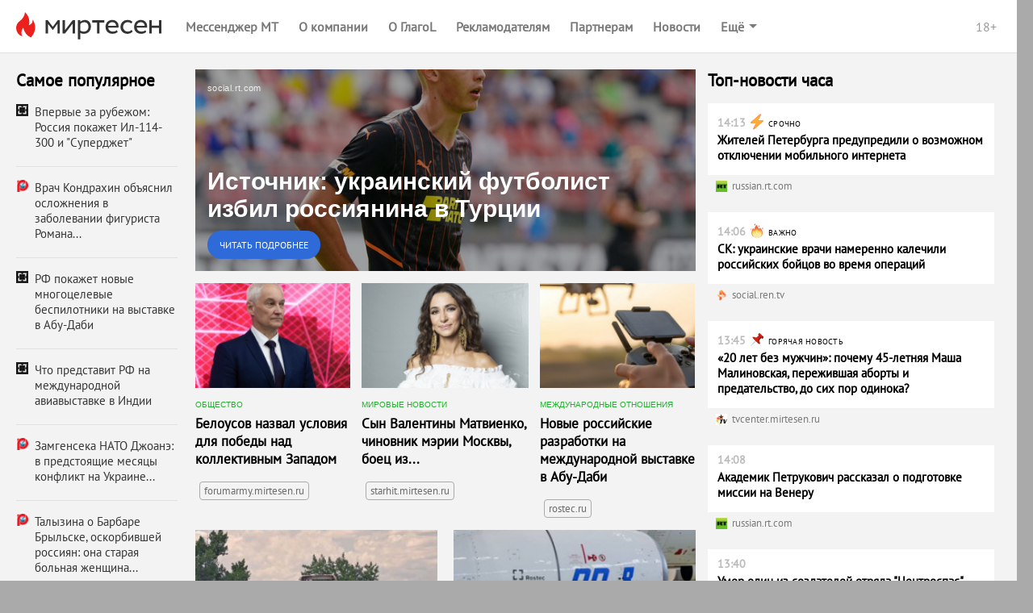

--- FILE ---
content_type: text/html;charset=utf-8
request_url: https://news.mirtesen.ru/newdata/adpreview?ad=12958856&bl=94050&ag=16&ct=adpreview&bvuuid=ce6f08bf-cc67-490c-be60-9b68261b7bce&nvuuid=8cbc6fb5-8588-626c-6400-000427c5016f&rnd=74429804
body_size: 6049
content:




	
	
		
	











<!DOCTYPE html>
<!-- 1.0.10 --> 
<html lang="ru">
    <head>
        <title>Источник: украинский футболист избил россиянина в Турции — МирТесен</title>
        
        <meta http-equiv="content-type" content="text/html; charset=utf-8" />
        <meta http-equiv="X-UA-Compatible" content="IE=edge" />
	    <meta name="viewport" content="width=device-width, initial-scale=1.0, maximum-scale=1.0, user-scalable=no"/>
        <link rel="shortcut icon" href="//mirtesen.ru/static/images/platforma/favicon.ico" type="image/x-icon" >
        <meta property="og:title" content="Источник: украинский футболист избил россиянина в Турции — МирТесен"/>
        <meta property="og:url" content="https://news.mirtesen.ru/newdata/adpreview?ad=12958856&bl=94050&ag=16&ct=adpreview&bvuuid=ce6f08bf-cc67-490c-be60-9b68261b7bce&nvuuid=7cbc6f26-ea88-621f-6900-007177c50169&rnd=1902716447"/>
        <meta property="og:image" content="http://static8.olanola.com/img/1200x630/10780448.jpeg"/>
        <meta property="og:image:width" content="1200"/>
	    <meta property="og:image:height" content="630"/>
        <meta property="og:type" content="article" />
        <meta property="og:site_name" content="МирТесен"/>

        <meta name="twitter:card" content="summary_large_image">
        <meta name="twitter:title" content="Источник: украинский футболист избил россиянина в Турции — МирТесен"/>
        <meta name="twitter:image:src" content="http://static8.olanola.com/img/1200x630/10780448.jpeg"/>
        <meta name="twitter:url" content="https://news.mirtesen.ru/newdata/adpreview?ad=12958856&bl=94050&ag=16&ct=adpreview&bvuuid=ce6f08bf-cc67-490c-be60-9b68261b7bce&nvuuid=7cbc6f26-ea88-621f-6900-007177c50169&rnd=1902716447"/>

        <meta name="theme-color" content="#363636">
        
        
            
                <meta property="og:description" content="Нападающий «Шахтёра» и сборной Украины по футболу Даниил Сикан во время сборов в Турции подрался с одним из российских постояльцев местного отеля. Российский турист стал выкрикивать фразы в поддержку России, увидев Сикана в форме «Шахтёра», после чего началась драка, в... — читайте на МирТесен"/>
                <meta name="twitter:description" content="Нападающий «Шахтёра» и сборной Украины по футболу Даниил Сикан во время сборов в Турции подрался с одним из российских постояльцев местного отеля. Российский турист стал выкрикивать фразы в поддержку России, увидев Сикана в форме «Шахтёра», после чего началась драка, в... — читайте на МирТесен"/>
                <meta name="description" content="Нападающий «Шахтёра» и сборной Украины по футболу Даниил Сикан во время сборов в Турции подрался с одним из российских постояльцев местного отеля. Российский турист стал выкрикивать фразы в поддержку России, увидев Сикана в форме «Шахтёра», после чего началась драка, в... — читайте на МирТесен" />
                <script type="application/ld+json">
                    {
                        "@context": "http://schema.org",
        
                        "mainEntityOfPage": {
                            "@type": "WebPage",
                            "url": "https://news.mirtesen.ru/newdata/adpreview?ad=12958856&amp;bl=94050&amp;ag=16&amp;ct=adpreview&amp;bvuuid=ce6f08bf-cc67-490c-be60-9b68261b7bce&amp;nvuuid=7cbc6f26-ea88-621f-6900-007177c50169&amp;rnd=1902716447",
                            "description": "Нападающий «Шахтёра» и сборной Украины по футболу Даниил Сикан во время сборов в Турции подрался с одним из российских постояльцев местного отеля. Российский турист стал выкрикивать фразы в поддержку России, увидев Сикана в форме «Шахтёра», после чего началась драка, в... — читайте на МирТесен"
                        },
                        "@type": "NewsArticle",
                        "url": "https://news.mirtesen.ru/newdata/adpreview?ad=12958856&bl=94050&ag=16&ct=adpreview&bvuuid=ce6f08bf-cc67-490c-be60-9b68261b7bce&nvuuid=7cbc6f26-ea88-621f-6900-007177c50169&rnd=1902716447",
                        "name": "Источник: украинский футболист избил россиянина в Турции — МирТесен",
                        "headline": "Источник: украинский футболист избил россиянина в Турции",
                        "articleSection": "Новости",
                        "author": {
                            "@type": "Organization",
                            "name": "social.rt.com"
                        },
                        "datePublished": "2023-02-09",
                        "dateModified": "2023-02-09",
                        "image": {
                            "@type": "ImageObject",
                            "url": "http://static8.olanola.com/img/1200x630/10780448.jpeg",
                            "width": "1200",
                            "height": "630"
                        },
                        "articleBody": "Нападающий «Шахтёра» и сборной Украины по футболу Даниил Сикан во время сборов в Турции подрался с одним из российских постояльцев местного отеля. Российский турист стал выкрикивать фразы в поддержку России, увидев Сикана в форме «Шахтёра», после чего началась драка, в...",
                        "publisher": {
                            "@type": "Organization",
                            "logo": {
                                "@type": "ImageObject",
                                "url": "https://mirtesen.ru/static/images/platforma/favicon.ico",
                                "width": "16",
                                "height": "16"
                            },
                            "name": "МирТесен",
                            "address": "101000, г.Москва, ул.Покровка, 18/18 стр. 1",
                            "telephone": "+7 (495) 626-43-91"
                        }
                    }
                </script>
            
            
        
        <script type="text" id="main-news-title">
            Источник: украинский футболист избил россиянина в Турции
        </script>
        <script type="text" id="main-news-text">
            Нападающий «Шахтёра» и сборной Украины по футболу Даниил Сикан во время сборов в Турции подрался с одним из российских постояльцев местного отеля. Российский турист стал выкрикивать фразы в поддержку России, увидев Сикана в форме «Шахтёра», после чего началась драка, в...
        </script>
        <script>
            function e(e){return""!==e?JSON.parse(e):void 0}window.request={ab:"",bodyId:"795",mainBlockId:parseInt("94050",10),mainNews:{host:"//news.mirtesen.ru/",url:"news?ad=12958856&bl=94050&ag=16&st=1&ct=adpreview&out=1&bvuuid=ce6f08bf-cc67-490c-be60-9b68261b7bce&nvuuid=7cbc6f26-ea88-621f-6900-007177c50169&rnd=1902716447",image:"//static8.olanola.com/img/367x283/10780448.jpeg",domain:"social.rt.com",id:parseInt("12958856",10),announce:"",title:"",isFullText:e("false"),enableFullTextCopyright:e("false"),fullTextTemplate:"",videoUrl:""},pollActive:!0,siteId:parseInt("42374",10),mainCampaignId:parseInt("29860",10),version:"1.0.10",requestId:"25cb9fbf5619f2c55dda5050b797c71b",campaignType:"exchange",device:{isRobot:e("true"),isp:{autonomousSystemNumber:e("16509"),autonomousSystemOrganization:"AMAZON-02",isp:"Amazon.com",organization:"Amazon.com"},userAgent:{deviceType:"Personal computer",osManufacturer:"Apple Inc.",osGroup:"macOS",osName:"macOS 10.15 Catalina",osVersion:"10.15.7",browserType:"Browser",browserManufacturer:"Apple Inc.",browserRenderingEngine:"WebKit/Blink",browserGroup:"Chrome",browserName:"Chrome",browserVersion:"131.0.0.0",browserVersionMajor:"131",browserVersionMinor:"0"}},configs:{}};
            window.request.mainNews.title = document.getElementById('main-news-title').innerText;
            window.request.mainNews.announce = document.getElementById('main-news-text').innerText;
            window.request.mainNews.viewability = {"news_id":12958856,"article_id":0,"block_id":94050,"strategy_id":1,"source_id":0,"bvuuid":"ce6f08bf-cc67-490c-be60-9b68261b7bce","nvuuid":"7cbc6f26-ea88-621f-6900-007177c50169","ignore_block_view":true};
            window.request.mainNews.paid = 'exchange' === 'payable';
            window.request.configs = {
                xad: 'enable: 0;siteList:;ab:b',
                adverts: 'enable: 0;siteList:;ab:'
            };
            window.request.mainNews.adLabel = {text: "", age: "", link: ""};
        </script>

        <script id="MT_ADP_D_300x300-bottom" type="text"><ins class="adsbygoogle" style="display: block;" data-ad-client="ca-pub-7271064300430605" data-ad-slot="8210824755" data-ad-format="auto" data-full-width-responsive="true"></ins><__script>(adsbygoogle=window.adsbygoogle||[]).push({})</__script></script><script id="MT_ADP_D_650x300-middle" type="text"><div id="yandex_rtb_R-A-567351-2"></div><__script type="text/javascript">!function(e,t,n,a,s){e[n]=e[n]||[],e[n].push(function(){Ya.Context.AdvManager.render({blockId:"R-A-567351-2",renderTo:"yandex_rtb_R-A-567351-2",async:!0})}),s=t.getElementsByTagName("script")[0],(a=t.createElement("script")).type="text/javascript",a.src="//an.yandex.ru/system/context.js",a.async=!0,s.parentNode.insertBefore(a,s)}(this,this.document,"yandexContextAsyncCallbacks")</__script></script><script id="MT_ADP_D_650x300-top" type="text"><div id="yandex_rtb_R-A-567351-1"></div><__script type="text/javascript">!function(e,t,n,a,s){e[n]=e[n]||[],e[n].push(function(){Ya.Context.AdvManager.render({blockId:"R-A-567351-1",renderTo:"yandex_rtb_R-A-567351-1",async:!0})}),s=t.getElementsByTagName("script")[0],(a=t.createElement("script")).type="text/javascript",a.src="//an.yandex.ru/system/context.js",a.async=!0,s.parentNode.insertBefore(a,s)}(this,this.document,"yandexContextAsyncCallbacks")</__script></script><script id="MT_ADP_M_300x300-down" type="text"><div id="yandex_rtb_R-A-567351-8"></div><__script type="text/javascript">!function(e,t,n,a,s){e[n]=e[n]||[],e[n].push(function(){Ya.Context.AdvManager.render({blockId:"R-A-567351-8",renderTo:"yandex_rtb_R-A-567351-8",async:!0})}),s=t.getElementsByTagName("script")[0],(a=t.createElement("script")).type="text/javascript",a.src="//an.yandex.ru/system/context.js",a.async=!0,s.parentNode.insertBefore(a,s)}(this,this.document,"yandexContextAsyncCallbacks")</__script></script><script id="MT_ADP_M_300x300-middle" type="text"><div id="yandex_rtb_R-A-567351-7"></div><__script type="text/javascript">!function(e,t,n,a,s){e[n]=e[n]||[],e[n].push(function(){Ya.Context.AdvManager.render({blockId:"R-A-567351-7",renderTo:"yandex_rtb_R-A-567351-7",async:!0})}),s=t.getElementsByTagName("script")[0],(a=t.createElement("script")).type="text/javascript",a.src="//an.yandex.ru/system/context.js",a.async=!0,s.parentNode.insertBefore(a,s)}(this,this.document,"yandexContextAsyncCallbacks")</__script></script><script id="MT_ADP_M_300x300-top" type="text"><div id="yandex_rtb_R-A-567351-6"></div><__script type="text/javascript">!function(e,t,n,a,s){e[n]=e[n]||[],e[n].push(function(){Ya.Context.AdvManager.render({blockId:"R-A-567351-6",renderTo:"yandex_rtb_R-A-567351-6",async:!0})}),s=t.getElementsByTagName("script")[0],(a=t.createElement("script")).type="text/javascript",a.src="//an.yandex.ru/system/context.js",a.async=!0,s.parentNode.insertBefore(a,s)}(this,this.document,"yandexContextAsyncCallbacks")</__script></script><script id="MT_ADP_T_450x300-middle" type="text"><div id="yandex_rtb_R-A-567351-5"></div><__script type="text/javascript">!function(e,t,n,a,s){e[n]=e[n]||[],e[n].push(function(){Ya.Context.AdvManager.render({blockId:"R-A-567351-5",renderTo:"yandex_rtb_R-A-567351-5",async:!0})}),s=t.getElementsByTagName("script")[0],(a=t.createElement("script")).type="text/javascript",a.src="//an.yandex.ru/system/context.js",a.async=!0,s.parentNode.insertBefore(a,s)}(this,this.document,"yandexContextAsyncCallbacks")</__script></script><script id="MT_ADP_T_450x300-top" type="text"><div id="yandex_rtb_R-A-567351-4"></div><__script type="text/javascript">!function(e,t,n,a,s){e[n]=e[n]||[],e[n].push(function(){Ya.Context.AdvManager.render({blockId:"R-A-567351-4",renderTo:"yandex_rtb_R-A-567351-4",async:!0})}),s=t.getElementsByTagName("script")[0],(a=t.createElement("script")).type="text/javascript",a.src="//an.yandex.ru/system/context.js",a.async=!0,s.parentNode.insertBefore(a,s)}(this,this.document,"yandexContextAsyncCallbacks")</__script></script>
    </head>
    <body class="">
        <link rel="stylesheet" href="//static.olanola.com/static/adpreview-assets/mt/css/index.6470ce47.css">
        <div id="root"><div class="eY eX"><div id="navigation"><nav class="aM aH"><a href="//mirtesen.ru" class="aK" target="_blank"><div class="aJ S"></div></a><div class="a "><div class="U V ae cJ bb" style="font-size:16px"><div class="U S V"><div><a class="bg bc" icon="https://static.mtml.ru/images/icons_v2/IconAppWhite.svg" href="https://info.mirtesen.ru/apps?nr=1&amp;utm_referrer=mirtesen.ru&amp;utm_source=mirtesen&amp;utm_campaign=from_adpreview_mt" target="_blank">Мессенджер МТ</a></div></div><div class="Z"><div class="Y"><div class="W X"><div class="bg U V" style="font-size:16px"><div class="T">Ещё</div><svg width="10" height="5" viewBox="0 0 10 5" fill="none" xmlns="http://www.w3.org/2000/svg" class="bi"><path d="M0 0L5 5L10 0H0Z" fill="white"></path></svg></div></div></div></div><div class="aa ab ac" id="shadow-default-controls"></div><span class="ba at"><span>18+</span></span></div></div><div class="e aL"><div class="U V N bf"><div class="X U V N be bf" style="font-size:17px"><span class="ao">Мессенджер МТ</span><svg width="10" height="6" viewBox="0 0 10 6" fill="none" xmlns="http://www.w3.org/2000/svg" class="bi S"><path d="M1 1L5 4L9 1" stroke="white" stroke-width="2"></path></svg></div><div class="aa ap"><button class="g" aria-label="menu" type="button"><span class="h i" style="width:18px;background-color:#fff"></span><span class="h j" style="width:18px;background-color:#fff"></span><span class="h k" style="width:18px;background-color:#fff"></span></button></div></div></div></nav><div class="e "></div></div><main class="eZ eX"><div class="en eQ eo hT"><div class="b "><div class="an bK bL hV"><div style="font-size:20.5px" class="fq">Самое популярное</div><div class="fz"><div class="fA bH bJ" style="width:100%;height:9px"></div><div class="fA bH bJ" style="width:75%;height:9px"></div></div></div></div><div class="an ae ep et eN eu eO ev hW hX hU"><div class="a "><div class="b "><div style="position:relative"><div class=""><div class="ae Y bT ee ej em" role="link" tabindex="0"><div class="bS Y"><div class="aa bM bN zIndex(2)" style="z-index:1"><div class="fW"><a href="news?ad=12958856&bl=94050&ag=16&st=1&ct=adpreview&out=1&bvuuid=ce6f08bf-cc67-490c-be60-9b68261b7bce&nvuuid=7cbc6f26-ea88-621f-6900-007177c50169&rnd=1902716447" class="fU" data-scale="0" target="_blank"><div class="fV">social.rt.com</div></a></div></div><a class="aa" style="bottom:0;top:0;left:0;width:100%" href="news?ad=12958856&bl=94050&ag=16&st=1&ct=adpreview&out=1&bvuuid=ce6f08bf-cc67-490c-be60-9b68261b7bce&nvuuid=7cbc6f26-ea88-621f-6900-007177c50169&rnd=1902716447" data-scale="0" target="_blank"><div class="aa" style="left:15px;bottom:15px;z-index:1;right:15px"><div class="MainNews-text--10qNl ga">Источник: украинский футболист избил россиянина в Турции</div><button type="button" class="fn fm "><span>Читать подробнее</span></button></div><div class="fY" style="background-color:#aaa"><div class="J"><div class="fZ"></div></div><img class="L"/></div></a></div></div></div></div></div><div class="f " style="width:100%"><div class="ae Y bT ee ej em" role="link" tabindex="0"><div class="bS Y"><div class="aa bM bN zIndex(2)" style="z-index:1"><div class="fW"><a href="news?ad=12958856&bl=94050&ag=16&st=1&ct=adpreview&out=1&bvuuid=ce6f08bf-cc67-490c-be60-9b68261b7bce&nvuuid=7cbc6f26-ea88-621f-6900-007177c50169&rnd=1902716447" class="fU" data-scale="0" target="_blank"><div class="fV">social.rt.com</div></a></div></div><a class="aa" style="bottom:0;top:0;left:0;width:100%" href="news?ad=12958856&bl=94050&ag=16&st=1&ct=adpreview&out=1&bvuuid=ce6f08bf-cc67-490c-be60-9b68261b7bce&nvuuid=7cbc6f26-ea88-621f-6900-007177c50169&rnd=1902716447" data-scale="0" target="_blank"><div class="aa" style="left:15px;bottom:15px;z-index:1;right:15px"><div class="MainNews-text--10qNl ga">Источник: украинский футболист избил россиянина в Турции</div><button type="button" class="fn fm "><span>Читать подробнее</span></button></div><div class="fY" style="background-color:#aaa"><div class="J"><div class="fZ"></div></div><img class="L"/></div></a></div></div></div><div></div></div><div class="e "><div class="gO"><div class="ae Y bT ee ej"><div class="E"><div class="react-swipe-container " style="overflow:hidden;visibility:hidden;position:relative"><div style="overflow:hidden;position:relative"><div role="button" tabindex="0" style="float:left;width:100%;position:relative;transition-property:transform"><div class="ae Y bT ee ej em" role="link" tabindex="0"><div class="bS Y"><div class="aa bM bN zIndex(2)" style="z-index:1"><div class="fW"><a href="news?ad=12958856&bl=94050&ag=16&st=1&ct=adpreview&out=1&bvuuid=ce6f08bf-cc67-490c-be60-9b68261b7bce&nvuuid=7cbc6f26-ea88-621f-6900-007177c50169&rnd=1902716447" class="fU" data-scale="0" target="_blank"><div class="fV">social.rt.com</div></a></div></div><a class="aa" style="bottom:0;top:0;left:0;width:100%" href="news?ad=12958856&bl=94050&ag=16&st=1&ct=adpreview&out=1&bvuuid=ce6f08bf-cc67-490c-be60-9b68261b7bce&nvuuid=7cbc6f26-ea88-621f-6900-007177c50169&rnd=1902716447" data-scale="0" target="_blank"><div class="aa" style="left:15px;bottom:15px;z-index:1;right:15px"><div class="MainNews-text--10qNl ga">Источник: украинский футболист избил россиянина в Турции</div><button type="button" class="fn fm "><span>Читать подробнее</span></button></div><div class="fY" style="background-color:#aaa"><div class="J"><div class="fZ"></div></div><img class="L"/></div></a></div></div></div><div class="F" style="float:left;width:100%;position:relative;transition-property:transform"><div></div></div></div></div><button class="B G" aria-label="to the next slide" tabindex="0"><div class="hJ"><div class="hF hH"><svg xmlns="http://www.w3.org/2000/svg" width="15" height="28" viewBox="0 0 15 28"><defs><path id="buttonRight" d="M396.013 1388.013a2.172 2.172 0 0 1 0-3.077l8.786-9.888-8.786-9.888a2.173 2.173 0 0 1 0-3.077 2.183 2.183 0 0 1 3.084 0l10.152 11.426c.85.85.85 2.228 0 3.077l-10.152 11.427c-.852.849-2.232.849-3.084 0z"></path></defs><g><g transform="translate(-395 -1361)"><use fill="#363636" xlink:href="#buttonRight"></use></g></g></svg></div></div></button></div><div class="C"><div class="textAlign(center) cp"><button class="hE cB X cF ef ek cG eg el" aria-label="dot-1"></button><button class="hE cC X cF ef ek cG eg el" aria-label="dot-2"></button><button class="hE cC cE cF ef ek cG eg el" aria-label="dot-3"></button></div></div></div><div class="ae ce cf"></div><div class="gP"></div><div class="fb" data-scale="0"><div class="fc"><div></div><div></div><div></div><div></div><div></div><div></div><div></div><div></div><div></div><div></div><div></div><div></div></div><div class="LoadingBar-box-text--1emEC">Загружаем ещё новости</div></div><div></div></div></div><div class="fz"><div class="fA bH bJ" style="width:100%;height:9px"></div><div class="fA bH bJ" style="width:75%;height:9px"></div></div><div class="fz"><div class="fA bH bJ" style="width:100%;height:9px"></div><div class="fA bH bJ" style="width:100%;height:9px"></div><div class="fA bH bJ" style="width:75%;height:9px"></div><div class="fA bH bJ" style="width:25%;height:9px"></div></div></div><div class="a "><div class="an bW bX ew eP hU"><div class="bV"><div style="font-size:20.5px" class="fq">Топ-новости часа</div></div><div class="fz"><div class="fA bH bJ" style="width:100%;height:9px"></div><div class="fA bH bJ" style="width:75%;height:9px"></div></div></div></div></div><div class="fa"></div><div></div><div class="fa"></div></main></div></div>
        <script>
            !function(){var e='//news.mirtesen.ru/newdata/news?ad=12958856&bl=94050&ag=16&st=1&ct=adpreview&out=1&bvuuid=ce6f08bf-cc67-490c-be60-9b68261b7bce&nvuuid=7cbc6f26-ea88-621f-6900-007177c50169&rnd=1902716447';""!=window.request.ab&&(e=/ab=[\w]+/.test(e)?e.replace(/ab=[\w]+/,"ab="+window.request.ab):e+"&ab="+window.request.ab),""!=window.request.bodyId&&(e=/body_id=[\w]+/.test(e)?e.replace(/body_id=[\w]+/,"body_id="+window.request.bodyId):e+"&body_id="+window.request.bodyId);var d=document.getElementById("main-news");d&&(d.href=e)}();
        </script>
        
        
            
            
        

        
            
        
        <script>window.jsdao = [];</script>
        <script type="text/javascript" src="//static.olanola.com/static/rtb/sm-rtb.0.20.1.js"></script>
        <script type="text/javascript" src="//static.olanola.com/static/adpreview-assets/mt/js/vendors.b20e0bcd2adba39deb50.579c1e73.js"></script>
        <script type="text/javascript" src="//static.olanola.com/static/adpreview-assets/mt/js/shared.1443adf5f0402bc2a4d3.43491461.js"></script>
        <script type="text/javascript" src="//static.olanola.com/static/adpreview-assets/mt/js/bundle.95226b607b6fefe5ef4d.051f4dba.js"></script>
        
        <link rel="preload" href="//static.olanola.com/static/aggregator/fonts/pt_400_2.woff2" as="font" type="font/woff2" crossorigin="anonymous">
        <link rel="preload" href="//static.olanola.com/static/aggregator/fonts/pt_400_4.woff2" as="font" type="font/woff2" crossorigin="anonymous">

        <script type="text/javascript" async src="//static.olanola.com/static/jsapi/jsdao.v2.3.4.js"></script>

        <!--LiveInternet counter-->
        <script type="text/javascript">
            new Image().src = "//counter.yadro.ru/hit;NaPlatforme?r" +
                escape(document.referrer) + ((typeof (screen) == "undefined") ? "" :
                    ";s" + screen.width + "*" + screen.height + "*" + (screen.colorDepth ?
                        screen.colorDepth : screen.pixelDepth)) + ";u" + escape(document.URL) +
                ";h" + escape(document.title.substring(0, 150)) +
                ";" + Math.random();</script>
        <!--/LiveInternet-->

        <!--Yandex.Metrika counter old-->
        <script type="text/javascript">
            try {
                var yaCounter91685 = new Ya.Metrika({
                    id: 91685,
                    webvisor: true,
                    clickmap: true,
                    trackLinks: true,
                    type: 1,
                    accurateTrackBounce: true
                });
            } catch (e) { }
        </script>
        <noscript>
            <div><img src="//mc.yandex.ru/watch/91685?cnt-class=1" style="position:absolute; left:-9999px;" alt="" /></div>
        </noscript>
        <!--/Yandex.Metrika counter old-->

        <!-- Yandex.Metrika counter new-->
        <script type="text/javascript">
            (function (m, e, t, r, i, k, a) {
            m[i] = m[i] || function () { (m[i].a = m[i].a || []).push(arguments) };
                m[i].l = 1 * new Date(); k = e.createElement(t), a = e.getElementsByTagName(t)[0], k.async = 1, k.src = r, a.parentNode.insertBefore(k, a)
            })
                (window, document, "script", "https://mc.yandex.ru/metrika/tag.js", "ym");

            ym(54481189, "init", {
                clickmap: true,
                trackLinks: true,
                accurateTrackBounce: true,
                webvisor: true
            });
        </script>
        <noscript>
            <div><img src="https://mc.yandex.ru/watch/54481189" style="position:absolute; left:-9999px;" alt="" /></div>
        </noscript>
        <!-- /Yandex.Metrika counter new-->
        
        <!--Google Analytics-->
        <script type="text/javascript">//<![CDATA[
            var _gaq = _gaq || [];
            _gaq.push(['_setAccount', 'UA-26297990-1']);
            _gaq.push(['_setDomainName', 'mirtesen.ru']);
            _gaq.push(['_addOrganic', 'blogs.yandex.ru', 'text']);
            _gaq.push(['_addOrganic', 'rambler.ru', 'words']);
            _gaq.push(['_addOrganic', 'mail.ru', 'q']);
            _gaq.push(['_addOrganic', 'webalta', 'q']);
            _gaq.push(['_addOrganic', 'aport', 'r']);
            _gaq.push(['_addOrganic', 'nigma.ru', 's']);
            _gaq.push(['_addOrganic', 'go.mail.ru', 'q']);
            _gaq.push(['_setCustomVar', 1, 'UserType', 'UnRegistered', 3]);

            _gaq.push(['_trackPageview']);
            (function () {
                var ga = document.createElement('script'); ga.type = 'text/javascript'; ga.async = true;
                ga.src = ('https:' == document.location.protocol ? 'https://ssl' : 'http://www') + '.google-analytics.com/ga.js';
                var s = document.getElementsByTagName('script')[0]; s.parentNode.insertBefore(ga, s);
            })();
        //]]></script>
        <!--/Google Analytics-->

        <!-- stat -->
        <script type="text/javascript">
            var _statmedia_counter_id = 45130; /* = ADP_BLOCK_ID */
            var _statmedia_param_src_site_id = "42374";
            var _statmedia_param_src_block_id = "94050";
            var _statmedia_param_src_news_id = "12958856";
            var _statmedia_param_body_id = "795";
            var _statmedia_param_request_id = "25cb9fbf5619f2c55dda5050b797c71b";
            var _statmedia_param_ab = "";
            var ststProps = {
                'src_site_id': _statmedia_param_src_site_id || '',
                'src_block_id': _statmedia_param_src_block_id,
                'src_news_id': _statmedia_param_src_news_id,
                'body_id': _statmedia_param_body_id,
                'request_id': _statmedia_param_request_id,
                'ab': _statmedia_param_ab
            };

            /* StatMedia */
            (function (w, d, c) {
                (w[c] = w[c] || []).push(function () {
                    try {
                        w.statmedia = new StatMedia({ 'id': 45130, 'params': ststProps });
                    } catch (e) { }
                });
                var p = d.createElement('script');
                p.type = 'text/javascript';
                p.async = true;
                p.src = 'https://stat.media/sm.js';
                var s = d.getElementsByTagName('script')[0];
                s.parentNode.insertBefore(p, s);
            })(window, document, '__statmedia_callbacks');
        </script>
        <!--/ stat -->
        <script async src="//pagead2.googlesyndication.com/pagead/js/adsbygoogle.js"></script>
    </body>
</html>

--- FILE ---
content_type: application/javascript;charset=UTF-8
request_url: https://news.mirtesen.ru/newdata/jsapi?action=news&payload=CAQQLhiw6gVAA1KAAQAAAAAABAAAAAAAAAAAAAEAAAAAACAQAAAAEAAAAAAAAAAAAAAACAAAIAAAAAAAAAAAAAAAAAAAEAAAAAAAgAgAAAAAAAABAAAAAAAAAAAAAAAAAAACAAABAAAAAEAAAAAAAAABAAAAAAAAAoAAAAAAAAAAAAgAAAgABAAAAAAA
body_size: 1343
content:
_jsapi_callbacks_._4([{"id":14755830,"url":"https://news.mirtesen.ru/newdata/news?ad=14755830&bl=95536&ct=adpreview&st=46&nvuuid=7c2775b2-eef6-300e-6900-004477e101c0&bvuuid=c857deca-dcbf-491b-a418-6c961f7fb234&rnd=1153479182&ag=16","image":"//static5.olanola.com/img/230x130/12016777.jpeg","topic_id":18,"topic_name":"Общество","title":"Белоусов назвал условия для победы над коллективным Западом","domain":"forumarmy.mirtesen.ru","viewability":{"news_id":14755830,"article_id":0,"block_id":95536,"strategy_id":46,"source_id":0,"bvuuid":"c857deca-dcbf-491b-a418-6c961f7fb234","nvuuid":"7c2775b2-eef6-300e-6900-004477e101c0"},"trackers":{"RENDER":[],"VIEWABILITY":["https://news.mirtesen.ru/newdata/viewability?payload=H4sIAAAAAAAA_wXBsRGAIAwAQBtPR7C0oI2XQCSwgqUbQAiTOJCbuIcDWPs_f881Lfc7rpt3mnZppgWa1g6cqUJhShA1R-rSqw98DKcT9SJ79WDWIwREg5gRAZFZxAhJ8Qd3pa-IWQAAAA"],"CLICK":["https://news.mirtesen.ru/newdata/news?ad=14755830&bl=95536&ct=adpreview&st=46&nvuuid=7c2775b2-eef6-300e-6900-004477e101c0&bvuuid=c857deca-dcbf-491b-a418-6c961f7fb234&rnd=1153479182&ag=16&tracking=true"]}},{"id":13526285,"url":"https://news.mirtesen.ru/newdata/news?ad=13526285&bl=95536&ct=adpreview&st=46&nvuuid=7c657521-ee0d-304e-6900-007577ce0164&bvuuid=c857deca-dcbf-491b-a418-6c961f7fb234&rnd=1969496398&ag=16","image":"//static1.olanola.com/img/230x130/11150540.jpeg","topic_id":73,"topic_name":"Мировые новости","title":"Сын Валентины Матвиенко, чиновник мэрии Москвы, боец из...","domain":"starhit.mirtesen.ru","viewability":{"news_id":13526285,"article_id":0,"block_id":95536,"strategy_id":46,"source_id":0,"bvuuid":"c857deca-dcbf-491b-a418-6c961f7fb234","nvuuid":"7c657521-ee0d-304e-6900-007577ce0164","ignore_block_view":true},"trackers":{"RENDER":[],"VIEWABILITY":["https://news.mirtesen.ru/newdata/viewability?payload=H4sIAAAAAAAA_wXBMRWFMAwAQBjgIYGRgTW8pKRJa4ERBzRN3eCFFQtI-Sr-3XR_7zg_v2HZwmopanW7oFppwJkKXEwJxLJQ01bCzqk_unNVk6gxELhjhR3ZQTIiIGpUNUcS_gPJgALNWwAAAA"],"CLICK":["https://news.mirtesen.ru/newdata/news?ad=13526285&bl=95536&ct=adpreview&st=46&nvuuid=7c657521-ee0d-304e-6900-007577ce0164&bvuuid=c857deca-dcbf-491b-a418-6c961f7fb234&rnd=1969496398&ag=16&tracking=true"]}},{"id":16181299,"url":"https://news.mirtesen.ru/newdata/news?ad=16181299&bl=95536&ct=adpreview&st=46&nvuuid=7ce875b0-ee33-30ba-6900-002777f601fb&bvuuid=c857deca-dcbf-491b-a418-6c961f7fb234&rnd=670806202&ag=16","image":"//static3.olanola.com/img/230x130/13024232.jpeg","topic_id":111,"topic_name":"Международные отношения ","title":"Новые российские разработки на международной выставке в Абу-Даби","domain":"rostec.ru","viewability":{"news_id":16181299,"article_id":0,"block_id":95536,"strategy_id":46,"source_id":0,"bvuuid":"c857deca-dcbf-491b-a418-6c961f7fb234","nvuuid":"7ce875b0-ee33-30ba-6900-002777f601fb","ignore_block_view":true},"trackers":{"RENDER":[],"VIEWABILITY":["https://news.mirtesen.ru/newdata/viewability?payload=H4sIAAAAAAAA_wXBuQ2AMAwAQCgQjEBJkdbIeZ2sQMkGsRPPh8Qi9GzAFNwt9_PO6_VN2-6M5EitS4UmrBCKZajBZkhSklVSdj7k8RhOQ9IzRUbo3XvwyBVSQQRER0Sa0Cr_9NQ9bVsAAAA"],"CLICK":["https://news.mirtesen.ru/newdata/news?ad=16181299&bl=95536&ct=adpreview&st=46&nvuuid=7ce875b0-ee33-30ba-6900-002777f601fb&bvuuid=c857deca-dcbf-491b-a418-6c961f7fb234&rnd=670806202&ag=16&tracking=true"]}}]);


--- FILE ---
content_type: application/javascript;charset=UTF-8
request_url: https://news.mirtesen.ru/newdata/jsapi?action=news&payload=CAYQqBAYxOoFQAVIAVKAAQAAAAAARAAEAAAAAAAAAAEAAAAAACAQAAAAEAgAAAAAAAAAAAAACAAAIAAQAAAAAAAAAAAAAAAAEAAAAAAAgAgAAAAAAAABAAAAAAAAAAAAAAAAAAACAAABAAAAAEAAAAAAAAABAAAAABAAAoAAAAAAAAAAAAgAAAgABAEAAAAA
body_size: 1845
content:
_jsapi_callbacks_._6([{"id":16181297,"url":"https://news.mirtesen.ru/newdata/news?ad=16181297&bl=95556&ct=adpreview&st=46&nvuuid=7ce87576-ef31-44a2-6900-000177f60102&bvuuid=c0db7be8-465f-4320-951f-db8a60539730&rnd=16938658&ag=16&iview=1","title":"Российские беспилотники представят на выставке в ОАЭ","domain":"rostec.ru","logo":"//static4.olanola.com/srcimg/3264500.ico","viewability":{"news_id":16181297,"article_id":0,"block_id":95556,"strategy_id":46,"source_id":0,"bvuuid":"c0db7be8-465f-4320-951f-db8a60539730","nvuuid":"7ce87576-ef31-44a2-6900-000177f60102","ignore_block_view":true},"trackers":{"RENDER":[],"VIEWABILITY":["https://news.mirtesen.ru/newdata/viewability?payload=H4sIAAAAAAAA_wXBORWAMBAFQCh4IIGSIu3yfq7dxAIlDnL6wwMC6HGACmaW63nn9f6mbTeqoGbJLZBj38lZA4ped6o5JIa3USzCeAynktKCeGFq3WpyLhniCBAALdIZGuYHYJiAn1sAAAA"],"CLICK":["https://news.mirtesen.ru/newdata/news?ad=16181297&bl=95556&ct=adpreview&st=46&nvuuid=7ce87576-ef31-44a2-6900-000177f60102&bvuuid=c0db7be8-465f-4320-951f-db8a60539730&rnd=16938658&ag=16&iview=1&tracking=true"]}},{"id":16185715,"url":"https://news.mirtesen.ru/newdata/news?ad=16185715&bl=95556&ct=adpreview&st=46&nvuuid=7cf97552-ef73-4436-6900-006f77f6014e&bvuuid=c0db7be8-465f-4320-951f-db8a60539730&rnd=1867403830&ag=16&iview=1","title":"\"Ты из нас первобытных людей сделал. Жечь тебя будем, чучело!\" Киевляне в шоке пересылают друг другу эти кадры","domain":"absolute-rating.mirtesen.ru","logo":"//static1.olanola.com/srcimg/7600037.png","viewability":{"news_id":16185715,"article_id":0,"block_id":95556,"strategy_id":46,"source_id":0,"bvuuid":"c0db7be8-465f-4320-951f-db8a60539730","nvuuid":"7cf97552-ef73-4436-6900-006f77f6014e","ignore_block_view":true},"trackers":{"RENDER":[],"VIEWABILITY":["https://news.mirtesen.ru/newdata/viewability?payload=H4sIAAAAAAAA_wXBuxGDMBAFQBwwdgkOCZQe89D9pBYI3YEFukrdBR0QQgPefd3X8Xz_znGac9qwN2-9kJgGCWdQ1SVob-VrUK7OKI91-CTforpqph7OJMJGVgECLNzDsEj_AwzVlUhbAAAA"],"CLICK":["https://news.mirtesen.ru/newdata/news?ad=16185715&bl=95556&ct=adpreview&st=46&nvuuid=7cf97552-ef73-4436-6900-006f77f6014e&bvuuid=c0db7be8-465f-4320-951f-db8a60539730&rnd=1867403830&ag=16&iview=1&tracking=true"]}},{"id":16181269,"url":"https://news.mirtesen.ru/newdata/news?ad=16181269&bl=95556&ct=adpreview&st=46&nvuuid=7ce87552-ef15-4419-6900-001477f60109&bvuuid=c0db7be8-465f-4320-951f-db8a60539730&rnd=336155161&ag=16&iview=1","title":"РФ впервые представит за рубежом свои новейшие региональные самолеты","domain":"rostec.ru","logo":"//static4.olanola.com/srcimg/3264500.ico","viewability":{"news_id":16181269,"article_id":0,"block_id":95556,"strategy_id":46,"source_id":0,"bvuuid":"c0db7be8-465f-4320-951f-db8a60539730","nvuuid":"7ce87552-ef15-4419-6900-001477f60109","ignore_block_view":true},"trackers":{"RENDER":[],"VIEWABILITY":["https://news.mirtesen.ru/newdata/viewability?payload=H4sIAAAAAAAA_wXBsRWDMAwFQCh4YQRKCrfK-7Ily1ohZTaIjb0RG2UA-mzAFLlbz-v32L73sj9jaDiq1V5Isg6SFEGuPOio5ZOhyS2hzK_pHaz1YqqR-mAlEXbKDhDAYjYyGP4Hir94MlsAAAA"],"CLICK":["https://news.mirtesen.ru/newdata/news?ad=16181269&bl=95556&ct=adpreview&st=46&nvuuid=7ce87552-ef15-4419-6900-001477f60109&bvuuid=c0db7be8-465f-4320-951f-db8a60539730&rnd=336155161&ag=16&iview=1&tracking=true"]}},{"id":13515606,"url":"https://news.mirtesen.ru/newdata/news?ad=13515606&bl=95556&ct=adpreview&st=46&nvuuid=7c3b752e-ef56-4471-6900-001577ce0159&bvuuid=c0db7be8-465f-4320-951f-db8a60539730&rnd=358166129&ag=16&iview=1","title":"«Врагам назло!»: Киркоров поддержал хирурга Хайдарова...","domain":"starhit.mirtesen.ru","logo":"//static4.olanola.com/srcimg/9744133.jpeg","viewability":{"news_id":13515606,"article_id":0,"block_id":95556,"strategy_id":46,"source_id":0,"bvuuid":"c0db7be8-465f-4320-951f-db8a60539730","nvuuid":"7c3b752e-ef56-4471-6900-001577ce0159","ignore_block_view":true},"trackers":{"RENDER":[],"VIEWABILITY":["https://news.mirtesen.ru/newdata/viewability?payload=H4sIAAAAAAAA_w3FsRGAIAwAQC30HMHSgjZegITACpZuIBBmdABncAgHsNZvfrrfc5yvZ1hWZwrWLFkjUOAG5B1CYtug5ngEZJ_EY-y3bjdSfBZ2Cto4AJFYCAkREC2LFP1LH1gao1xbAAAA"],"CLICK":["https://news.mirtesen.ru/newdata/news?ad=13515606&bl=95556&ct=adpreview&st=46&nvuuid=7c3b752e-ef56-4471-6900-001577ce0159&bvuuid=c0db7be8-465f-4320-951f-db8a60539730&rnd=358166129&ag=16&iview=1&tracking=true"]}},{"id":16198374,"url":"https://news.mirtesen.ru/newdata/news?ad=16198374&bl=95556&ct=adpreview&st=46&nvuuid=7c2a7593-efe6-44b6-6900-006177f70173&bvuuid=c0db7be8-465f-4320-951f-db8a60539730&rnd=1634964406&ag=16&iview=1","title":"Заявление Кремля о Каллас вызвало неожиданную реакцию в Германии","domain":"ria.ru","logo":"//static2.olanola.com/srcimg/5939001.png","viewability":{"news_id":16198374,"article_id":0,"block_id":95556,"strategy_id":46,"source_id":0,"bvuuid":"c0db7be8-465f-4320-951f-db8a60539730","nvuuid":"7c2a7593-efe6-44b6-6900-006177f70173","ignore_block_view":true},"trackers":{"RENDER":[],"VIEWABILITY":["https://news.mirtesen.ru/newdata/viewability?payload=H4sIAAAAAAAA_wXBqxGAMBAFQBAMlIBEYI95ySV3SQtIOiC_SmkBh0ZQBbvTez_jfH3Dstk1oyRNNZAT38ixBUVvGpUUToHnqIzQ792xaran-shUWxVyLglJBAgQo9oURvkH0ATLllsAAAA"],"CLICK":["https://news.mirtesen.ru/newdata/news?ad=16198374&bl=95556&ct=adpreview&st=46&nvuuid=7c2a7593-efe6-44b6-6900-006177f70173&bvuuid=c0db7be8-465f-4320-951f-db8a60539730&rnd=1634964406&ag=16&iview=1&tracking=true"]}}]);


--- FILE ---
content_type: application/javascript;charset=UTF-8
request_url: https://news.mirtesen.ru/newdata/jsapi?action=news&payload=CAMQLhit6gVABlKAAQAAAAAAAAAAAAAAAAAAAAAAAAAAACAAAAAAEAAAAAAAAAAAAAAAAAAAAAAAAAAAAAAAAAAAAAAAAAAAAAAAAAAAAAAAAAAAAAAAAAAAAAAAAAAAAAAAAAAAAAAAAAAAAAAAAAAAAAAAAAAAAAAAAAAAAAAAAAAAAAAAAAAAAAAA
body_size: 2038
content:
_jsapi_callbacks_._3([{"id":12991355,"url":"https://news.mirtesen.ru/newdata/news?ad=12991355&bl=95533&ct=adpreview&st=46&nvuuid=7c3b75f1-ee7b-2d46-6900-005677c60107&bvuuid=5b29fc16-844c-46c6-904a-8cf2449a5cb5&rnd=1443361094&ag=16","image":"//static2.olanola.com/img/360x160/10179120.jpeg","topic_id":18,"topic_name":"Общество","title":"Bloomberg: в альянсе НАТО считают, что Украина не отстаёт от России в...","domain":"pravdaru.mirtesen.ru","viewability":{"news_id":12991355,"article_id":0,"block_id":95533,"strategy_id":46,"source_id":0,"bvuuid":"5b29fc16-844c-46c6-904a-8cf2449a5cb5","nvuuid":"7c3b75f1-ee7b-2d46-6900-005677c60107"},"trackers":{"RENDER":[],"VIEWABILITY":["https://news.mirtesen.ru/newdata/viewability?payload=H4sIAAAAAAAA_wXBvRlAMBAAUA2fEZQK7fkucT-5FZQ2SE4ykyUsZgCNxnvj917DdD_9vMaFS7TmQSAROZC4gCFlSN4ikWX2wnt3LOpbUW4BatUC8SQBMURAZFF1wYD6A_T3TwJZAAAA"],"CLICK":["https://news.mirtesen.ru/newdata/news?ad=12991355&bl=95533&ct=adpreview&st=46&nvuuid=7c3b75f1-ee7b-2d46-6900-005677c60107&bvuuid=5b29fc16-844c-46c6-904a-8cf2449a5cb5&rnd=1443361094&ag=16&tracking=true"]}},{"id":16181271,"url":"https://news.mirtesen.ru/newdata/news?ad=16181271&bl=95533&ct=adpreview&st=46&nvuuid=7ce87509-ee17-2d8b-6900-004b77f601e7&bvuuid=5b29fc16-844c-46c6-904a-8cf2449a5cb5&rnd=1273432459&ag=16","image":"//static7.olanola.com/img/360x160/13024193.jpeg","topic_id":18,"topic_name":"Общество","title":"Впервые за рубежом: Россия покажет Ил-114-300 и \"Суперджет\"","domain":"rostec.ru","viewability":{"news_id":16181271,"article_id":0,"block_id":95533,"strategy_id":46,"source_id":0,"bvuuid":"5b29fc16-844c-46c6-904a-8cf2449a5cb5","nvuuid":"7ce87509-ee17-2d8b-6900-004b77f601e7","ignore_block_view":true},"trackers":{"RENDER":[],"VIEWABILITY":["https://news.mirtesen.ru/newdata/viewability?payload=H4sIAAAAAAAA_wXBOxGAMAwAUBg4kMDIwBou7aX5WGDEQRtaS6jACzsOUMF70_W843x_w7LFNZVozQODEjkQO4MhZVBvkchy8pK037tjFa8qCQ1qDQLx1AJsiIBIRaQxhio_uDQHpVsAAAA"],"CLICK":["https://news.mirtesen.ru/newdata/news?ad=16181271&bl=95533&ct=adpreview&st=46&nvuuid=7ce87509-ee17-2d8b-6900-004b77f601e7&bvuuid=5b29fc16-844c-46c6-904a-8cf2449a5cb5&rnd=1273432459&ag=16&tracking=true"]}},{"id":16181298,"url":"https://news.mirtesen.ru/newdata/news?ad=16181298&bl=95533&ct=adpreview&st=46&nvuuid=7ce8751d-ee32-2db6-6900-002077f601df&bvuuid=5b29fc16-844c-46c6-904a-8cf2449a5cb5&rnd=551493046&ag=16","image":"//static4.olanola.com/img/360x160/13024225.jpeg","topic_id":9,"topic_name":"Экономика и финансы","title":"РФ покажет новые многоцелевые беспилотники на выставке в Абу-Даби","domain":"rostec.ru","viewability":{"news_id":16181298,"article_id":0,"block_id":95533,"strategy_id":46,"source_id":0,"bvuuid":"5b29fc16-844c-46c6-904a-8cf2449a5cb5","nvuuid":"7ce8751d-ee32-2db6-6900-002077f601df","ignore_block_view":true},"trackers":{"RENDER":[],"VIEWABILITY":["https://news.mirtesen.ru/newdata/viewability?payload=H4sIAAAAAAAA_wXBsRGAIAwAQC08HcHSgjZeiCHACpZuIIFsZ-Mk9m7gFP5P9_OO8_UNy0ouFMqmXiAxK7CoQEY-IakRcz6DlpD6vTtc1JZi8BVa2wioFgHJiIBIGKMJ-mo_-ZRUP1sAAAA"],"CLICK":["https://news.mirtesen.ru/newdata/news?ad=16181298&bl=95533&ct=adpreview&st=46&nvuuid=7ce8751d-ee32-2db6-6900-002077f601df&bvuuid=5b29fc16-844c-46c6-904a-8cf2449a5cb5&rnd=551493046&ag=16&tracking=true"]}},{"id":16191930,"url":"https://news.mirtesen.ru/newdata/news?ad=16191930&bl=95533&ct=adpreview&st=46&nvuuid=7c1175de-eeba-2d8c-6900-003b77f701a6&bvuuid=5b29fc16-844c-46c6-904a-8cf2449a5cb5&rnd=1000791692&ag=16","image":"//static2.olanola.com/img/360x160/13031889.jpeg","topic_id":6,"topic_name":"Политика","title":"В Генштабе России \"ищут\" крота. А откуда тогда данные о наших предстоящих ударах?","domain":"absolute-rating.mirtesen.ru","viewability":{"news_id":16191930,"article_id":0,"block_id":95533,"strategy_id":46,"source_id":0,"bvuuid":"5b29fc16-844c-46c6-904a-8cf2449a5cb5","nvuuid":"7c1175de-eeba-2d8c-6900-003b77f701a6","ignore_block_view":true},"trackers":{"RENDER":[],"VIEWABILITY":["https://news.mirtesen.ru/newdata/viewability?payload=H4sIAAAAAAAA_wXBsRGAIAwAQC08HcHSgjZewJCEFSzdACIsZu0CzuIETuH_9FzvON_fsKzBxRJSM8-gRAbExpCQMqi1QJRytBK137vDiXkv8axQa8kQTjXghAiIWxFpgj7zD_IKXr1bAAAA"],"CLICK":["https://news.mirtesen.ru/newdata/news?ad=16191930&bl=95533&ct=adpreview&st=46&nvuuid=7c1175de-eeba-2d8c-6900-003b77f701a6&bvuuid=5b29fc16-844c-46c6-904a-8cf2449a5cb5&rnd=1000791692&ag=16&tracking=true"]}},{"id":16181276,"url":"https://news.mirtesen.ru/newdata/news?ad=16181276&bl=95533&ct=adpreview&st=46&nvuuid=7ce875c5-ee1c-2d68-6900-006377f6010a&bvuuid=5b29fc16-844c-46c6-904a-8cf2449a5cb5&rnd=1661650280&ag=16","image":"//static4.olanola.com/img/360x160/13024215.jpeg","topic_id":9,"topic_name":"Экономика и финансы","title":"Что представит РФ на международной авиавыставке в Индии","domain":"rostec.ru","viewability":{"news_id":16181276,"article_id":0,"block_id":95533,"strategy_id":46,"source_id":0,"bvuuid":"5b29fc16-844c-46c6-904a-8cf2449a5cb5","nvuuid":"7ce875c5-ee1c-2d68-6900-006377f6010a","ignore_block_view":true},"trackers":{"RENDER":[],"VIEWABILITY":["https://news.mirtesen.ru/newdata/viewability?payload=H4sIAAAAAAAA_wXBsRGAIAwAQC08HcHSgjZewCSEFSzdACJM5QruYu8GTuH_dD3vON_fsKzBcQmpmRdQIgMSE0hIGdRaIEqZrbD2e3e4aFUjG0Ot3iCcoiAJERBli7EJesw_msWy1VsAAAA"],"CLICK":["https://news.mirtesen.ru/newdata/news?ad=16181276&bl=95533&ct=adpreview&st=46&nvuuid=7ce875c5-ee1c-2d68-6900-006377f6010a&bvuuid=5b29fc16-844c-46c6-904a-8cf2449a5cb5&rnd=1661650280&ag=16&tracking=true"]}},{"id":12991165,"url":"https://news.mirtesen.ru/newdata/news?ad=12991165&bl=95533&ct=adpreview&st=46&nvuuid=7c3a7523-eebd-2d5a-6900-004c77c601b6&bvuuid=5b29fc16-844c-46c6-904a-8cf2449a5cb5&rnd=1287005018&ag=16","image":"//static2.olanola.com/img/360x160/10801790.jpeg","topic_id":73,"topic_name":"Мировые новости","title":"Министр обороны Италии Крозетто: Украина попросила у нас...","domain":"pravdaru.mirtesen.ru","viewability":{"news_id":12991165,"article_id":0,"block_id":95533,"strategy_id":46,"source_id":0,"bvuuid":"5b29fc16-844c-46c6-904a-8cf2449a5cb5","nvuuid":"7c3a7523-eebd-2d5a-6900-004c77c601b6","ignore_block_view":true},"trackers":{"RENDER":[],"VIEWABILITY":["https://news.mirtesen.ru/newdata/viewability?payload=H4sIAAAAAAAA_wXBsRGAIAwAQC30HMHSgjZeCEmAFSzdAKLM5BKO4EL29v5Pz3eN8_0Oy0pOKuVmXiExG7CaQkYukKwRcy5iVVK_dbuLFkoUCnCe9QA6pIBmREBki9EUfdUfWDEPNlsAAAA"],"CLICK":["https://news.mirtesen.ru/newdata/news?ad=12991165&bl=95533&ct=adpreview&st=46&nvuuid=7c3a7523-eebd-2d5a-6900-004c77c601b6&bvuuid=5b29fc16-844c-46c6-904a-8cf2449a5cb5&rnd=1287005018&ag=16&tracking=true"]}}]);


--- FILE ---
content_type: application/javascript;charset=UTF-8
request_url: https://news.mirtesen.ru/newdata/jsapi?action=articles&payload=CAcQhw4YouoFIAEwATgGYoABAAAAAAAAAAAAAAAAAAAAAAAAAACAAAAAAAAAAAEAAAAAAAAAAAAAAAAAAAAAAAAAAAAAAAAAAAAAACAACAAAAAAAAAAAAAAABAAAAAAAQAAAAAAAAAAAAACAAAQAAABAAAABAAAAAAAAAAAAAAAAAAAAAAAAAAAACAAAAAAAEABo____________AXIQAAAAAAAAAAAAAAAAAAAAAIIBgAEAAAAAAAAAAAAAAAAAAAAAAAAAAAAAAAAAAAAAAAAAAAAAAAAAAAAAAAAAAAAAAAAAAAAAAAAAAAAAAAAAAAAAAAAAAAAAAAAAAAAAAAAAAAAAAAAAAAAAAAAAAAAAAAAAAAAAAAAAAAAAAAAAAAAAAAAAAAAAAAAAAAAAAAAAAA
body_size: 1125
content:
_jsapi_callbacks_._7([{"content_type":"recommended","id":179424440,"story_id":179419958,"url":"https://news.mirtesen.ru/newdata/news?ad=1787302&bl=95522&ct=auto_casual&sct=social&st=14&al=[base64]&ap=6&nvuuid=7c457565-efa6-222a-6900-0009771b0127&bvuuid=17d0c160-69fe-489a-9e3c-618473056a65&rnd=153576746&ag=16","date":1769437347000,"image":"https://img.smi2.net/330x220/198a4563db87a2fe643733639096207379c3e5bd.jpg?u=aHR0cHM6Ly9tdGRhdGEucnUvdTIyL3Bob3RvMURDQy8yMDAwMTI5MDgyNS0wL29yaWdpbmFsLmpwZw","title":"ФАС проверит обоснованность повышения тарифов МТС на 15,6% в 2026 году","has_text":false,"publisher_name":"aif.ru","publisher_domain":"http://mirtesen.aif.ru/","publisher_logo_url":"https://static.olanola.com/srcimg/3405468.ico","viewability":{"news_id":1787302,"article_id":179424440,"block_id":95522,"strategy_id":0,"source_id":0,"bvuuid":"17d0c160-69fe-489a-9e3c-618473056a65","nvuuid":"7c457565-efa6-222a-6900-0009771b0127"},"trackers":{"RENDER":[],"VIEWABILITY":["https://news.mirtesen.ru/newdata/viewability?payload=H4sIAAAAAAAA_-NY1p0rsGPm8VCJRa9YjVQMzVMMkg3NDHTNLNNSdU0sLBN1LVONk3XNDC1MzI0NTM0SzUy9GIJUzJNNTM1NzUx1U9MSzXSNjIwSgToMDHQNDAwszc0NkwwMjcwBJVV3QlsAAAA"],"CLICK":["https://news.mirtesen.ru/newdata/news?ad=1787302&bl=95522&ct=auto_casual&sct=social&st=14&al=[base64]&ap=6&nvuuid=7c457565-efa6-222a-6900-0009771b0127&bvuuid=17d0c160-69fe-489a-9e3c-618473056a65&rnd=153576746&ag=16&tracking=true"]}}]);


--- FILE ---
content_type: application/javascript;charset=UTF-8
request_url: https://news.mirtesen.ru/newdata/jsapi?action=articles&payload=CAIQhw4YouoFIAEwBmKAAQAAAAAAAAAAAAAAAAAAAAAAAAAAAAAAAAAAAAAAAAAAAAAAAAAAAAAAAAAAAAAAAAAAAAAAAAAAAAAAAAAAAAAAAAAAAAAAAAAAAAAAAAAAAAAAAAAAAAAAAAAAAAAAAAAAAAAAAAAAAAAAAAAAAAAAAAAAAAAAAAAAAAAAAAAAaP___________wFyEAAAAAAAAAAAAAAAAAAAAACCAYABAAAAAAAAAAAAAAAAAAAAAAAAAAAAAAAAAAAAAAAAAAAAAAAAAAAAAAAAAAAAAAAAAAAAAAAAAAAAAAAAAAAAAAAAAAAAAAAAAAAAAAAAAAAAAAAAAAAAAAAAAAAAAAAAAAAAAAAAAAAAAAAAAAAAAAAAAAAAAAAAAAAAAAAAAAA
body_size: 3487
content:
_jsapi_callbacks_._2([{"content_type":"recommended","id":179424356,"story_id":179422564,"url":"https://news.mirtesen.ru/newdata/news?ad=4026474&bl=95522&ct=auto_casual&sct=social&st=14&al=H4sIAAAAAAAA_-N4MuN4qJB5RklJQbGVvn5uZlFJanFqnl5RqX6RfaptSmZRanKJWlJOfnp8QX5xSXxmiq2JsbGFoZmRoamRpQS3AoPGAw6DBcIAaV_FVkgAAAA&ap=0&nvuuid=7c7075ea-ed6a-2211-6900-006e773d0198&bvuuid=0098e90a-38d0-41f8-93f1-4c1637984bc0&rnd=1855515153&ag=16","date":1769436807000,"image":"https://img.smi2.net/330x220/3a0696e3001388ceaaea4748dfb8624d9b2c07d2.jpg?u=aHR0cHM6Ly9tdGRhdGEucnUvdTI5L3Bob3RvMzJFOC8yMDE3MDc3NDE4Ny0wL29yaWdpbmFsLmpwZw","title":"Жителей Петербурга предупредили о возможном отключении мобильного интернета","has_text":false,"publisher_name":"russian.rt.com","publisher_domain":"russian.rt.com","publisher_logo_url":"https://static.olanola.com/srcimg/8068601.png","viewability":{"news_id":4026474,"article_id":179424356,"block_id":95522,"strategy_id":0,"source_id":0,"bvuuid":"0098e90a-38d0-41f8-93f1-4c1637984bc0","nvuuid":"7c7075ea-ed6a-2211-6900-006e773d0198"},"trackers":{"RENDER":[],"VIEWABILITY":["https://news.mirtesen.ru/newdata/viewability?payload=H4sIAAAAAAAA_-N49eAro8CTGcdDJRa9YjVSMTCwtEi1NEjUNbZIMdA1MUyz0LU0TjPUNUk2NDM2t7QwSUo28GIIUjFPNjcwN01N1E1NMUvUNTIyNNQ1szQw0DUwMEs1NzdOMTC0tAAAZ4_JGVwAAAA"],"CLICK":["https://news.mirtesen.ru/newdata/news?ad=4026474&bl=95522&ct=auto_casual&sct=social&st=14&al=H4sIAAAAAAAA_-N4MuN4qJB5RklJQbGVvn5uZlFJanFqnl5RqX6RfaptSmZRanKJWlJOfnp8QX5xSXxmiq2JsbGFoZmRoamRpQS3AoPGAw6DBcIAaV_FVkgAAAA&ap=0&nvuuid=7c7075ea-ed6a-2211-6900-006e773d0198&bvuuid=0098e90a-38d0-41f8-93f1-4c1637984bc0&rnd=1855515153&ag=16&tracking=true"]}},{"content_type":"recommended","id":179423833,"story_id":179418001,"url":"https://news.mirtesen.ru/newdata/news?ad=1493897&bl=95522&ct=auto_casual&sct=social&st=14&al=[base64]&ap=1&nvuuid=7ccb75bb-ed89-229a-6900-0048771601e3&bvuuid=0098e90a-38d0-41f8-93f1-4c1637984bc0&rnd=1222884250&ag=16","date":1769436390000,"image":"https://img.smi2.net/330x220/2c846475fc4b2ec6154e15332ea809b58e3b53bc.jpg?u=aHR0cHM6Ly9tdGRhdGEucnUvdTI5L3Bob3RvNzg5Ni8yMDE5NDgwMDM3MC0wL29yaWdpbmFsLmpwZw","title":"СК: украинские врачи намеренно калечили российских бойцов во время операций","has_text":false,"publisher_name":"ren.tv","publisher_domain":"social.ren.tv","publisher_logo_url":"https://static.mtdata.ru/srcimg/5037328.ico","viewability":{"news_id":1493897,"article_id":179423833,"block_id":95522,"strategy_id":0,"source_id":0,"bvuuid":"0098e90a-38d0-41f8-93f1-4c1637984bc0","nvuuid":"7ccb75bb-ed89-229a-6900-0048771601e3","ignore_block_view":true},"trackers":{"RENDER":[],"VIEWABILITY":["https://news.mirtesen.ru/newdata/viewability?payload=H4sIAAAAAAAA_-PonB4tcHPK8VCJRa9YjVQMDCwtUi0NEnWNLVIMdE0M0yx0LY3TDHVNkg3NjM0tLUySkg0sGL0YglTMk5OTzE2TknRTUywsdY2MLBN1zSwNDHQNDEwszM0NzQwMU40Bh_iD7F0AAAA"],"CLICK":["https://news.mirtesen.ru/newdata/news?ad=1493897&bl=95522&ct=auto_casual&sct=social&st=14&al=[base64]&ap=1&nvuuid=7ccb75bb-ed89-229a-6900-0048771601e3&bvuuid=0098e90a-38d0-41f8-93f1-4c1637984bc0&rnd=1222884250&ag=16&tracking=true"]}},{"content_type":"recommended","id":179422990,"story_id":179422643,"url":"https://news.mirtesen.ru/newdata/news?ad=8532731&bl=95522&ct=auto_casual&sct=social&st=14&al=[base64]&ap=2&nvuuid=7c3275b6-edfb-221f-6900-002b7782019c&bvuuid=0098e90a-38d0-41f8-93f1-4c1637984bc0&rnd=731690527&ag=16","date":1769435128000,"image":"https://img.smi2.net/330x220/b5d5417e4285cde943597ca5dccdf315d1b2b61e.jpg?u=aHR0cDovL210ZGF0YS5ydS91MjEvcGhvdG9BRTdBLzIwMzQyMzc2MDY5LTAvb3JpZ2luYWwuanBn","title":"«20 лет без мужчин»: почему 45-летняя Маша Малиновская, пережившая аборты и предательство, до сих пор одинока?","has_text":false,"publisher_name":"tvcenter.mirtesen.ru","publisher_domain":"tvcenter.mirtesen.ru","publisher_logo_url":"https://static.olanola.com/srcimg/8155487.jpeg","viewability":{"news_id":8532731,"article_id":179422990,"block_id":95522,"strategy_id":0,"source_id":0,"bvuuid":"0098e90a-38d0-41f8-93f1-4c1637984bc0","nvuuid":"7c3275b6-edfb-221f-6900-002b7782019c","ignore_block_view":true},"trackers":{"RENDER":[],"VIEWABILITY":["https://news.mirtesen.ru/newdata/viewability?payload=H4sIAAAAAAAA_-P4_bSDRaCv73ioxKJXrEYqBgaWFqmWBom6xhYpBromhmkWupbGaYa6JsmGZsbmlhYmSckGFoxeDEEq5snGRuamSWa6qSlpSbpGRoZpumaWBga6BgZGSebmFkYGhpbJAL8X8KxeAAAA"],"CLICK":["https://news.mirtesen.ru/newdata/news?ad=8532731&bl=95522&ct=auto_casual&sct=social&st=14&al=[base64]&ap=2&nvuuid=7c3275b6-edfb-221f-6900-002b7782019c&bvuuid=0098e90a-38d0-41f8-93f1-4c1637984bc0&rnd=731690527&ag=16&tracking=true"]}},{"content_type":"recommended","id":179423730,"story_id":179423721,"url":"https://news.mirtesen.ru/newdata/news?ad=4026474&bl=95522&ct=auto_casual&sct=social&st=14&al=H4sIAAAAAAAA_-P4NPl4qJB5RklJQbGVvn5uZlFJanFqnl5RqX6RfaptSmZRanKJWlJOfnp8QX5xSXxmiq2JsZmRoYGZiaWRgQS3AoPGAw6DBcIAV2-L9EgAAAA&ap=3&nvuuid=7c7075c1-ed6a-22e1-6900-0034773d0145&bvuuid=0098e90a-38d0-41f8-93f1-4c1637984bc0&rnd=876986849&ag=16","date":1769436488000,"image":"https://img.smi2.net/330x220/8444783ec206f3365d9274f292ff57cce3faacdb.jpg?u=aHR0cHM6Ly9tdGRhdGEucnUvdTI5L3Bob3RvNTlGMS8yMDA1NTkzOTU3Mi0wL29yaWdpbmFsLmpwZw","title":"Академик Петрукович рассказал о подготовке миссии на Венеру","has_text":false,"publisher_name":"russian.rt.com","publisher_domain":"russian.rt.com","publisher_logo_url":"https://static.olanola.com/srcimg/8068601.png","viewability":{"news_id":4026474,"article_id":179423730,"block_id":95522,"strategy_id":0,"source_id":0,"bvuuid":"0098e90a-38d0-41f8-93f1-4c1637984bc0","nvuuid":"7c7075c1-ed6a-22e1-6900-0034773d0145","ignore_block_view":true},"trackers":{"RENDER":[],"VIEWABILITY":["https://news.mirtesen.ru/newdata/viewability?payload=H4sIAAAAAAAA_-N49eAro8CnycdDJRa9YjVSMTCwtEi1NEjUNbZIMdA1MUyz0LU0TjPUNUk2NDM2t7QwSUo2sGD0YghSMU82NzA3TTbUTU0xS9Q1Mko11DWzNDDQNTAwNjE3N04xMDQxBQCmgc85XgAAAA"],"CLICK":["https://news.mirtesen.ru/newdata/news?ad=4026474&bl=95522&ct=auto_casual&sct=social&st=14&al=H4sIAAAAAAAA_-P4NPl4qJB5RklJQbGVvn5uZlFJanFqnl5RqX6RfaptSmZRanKJWlJOfnp8QX5xSXxmiq2JsZmRoYGZiaWRgQS3AoPGAw6DBcIAV2-L9EgAAAA&ap=3&nvuuid=7c7075c1-ed6a-22e1-6900-0034773d0145&bvuuid=0098e90a-38d0-41f8-93f1-4c1637984bc0&rnd=876986849&ag=16&tracking=true"]}},{"content_type":"recommended","id":179422496,"story_id":179417336,"url":"https://news.mirtesen.ru/newdata/news?ad=1493897&bl=95522&ct=auto_casual&sct=social&st=14&al=[base64]&ap=4&nvuuid=7ccb758b-ed89-2208-6900-00327716015a&bvuuid=0098e90a-38d0-41f8-93f1-4c1637984bc0&rnd=844794632&ag=16","date":1769434836000,"image":"https://img.smi2.net/330x220/fc7edb7156351e49faaf94dcc4102ebd7d85cf90.jpg?u=aHR0cHM6Ly9tdGRhdGEucnUvdTIxL3Bob3RvQUQwNy8yMDU1MTE5Njg5Ni0wL29yaWdpbmFsLmpwZw","title":"Умер один из создателей отряда \"Центроспас\" МЧС Андрей Легошин","has_text":false,"publisher_name":"ren.tv","publisher_domain":"social.ren.tv","publisher_logo_url":"https://static.mtdata.ru/srcimg/5037328.ico","viewability":{"news_id":1493897,"article_id":179422496,"block_id":95522,"strategy_id":0,"source_id":0,"bvuuid":"0098e90a-38d0-41f8-93f1-4c1637984bc0","nvuuid":"7ccb758b-ed89-2208-6900-00327716015a","ignore_block_view":true},"trackers":{"RENDER":[],"VIEWABILITY":["https://news.mirtesen.ru/newdata/viewability?payload=H4sIAAAAAAAA_wXBsRFAQBAFUAIzQqECpDvz9-7c7rYgNCMSuUMvNCA1mtGLKrxXH9fc3Oc7tc9XuQ4w3QwLeV1BgXcl8ztTyBy9mIaUoeVQjJ3knKTXRNuqRs5BKRpAgHciHMH98gNY36g1XQAAAA"],"CLICK":["https://news.mirtesen.ru/newdata/news?ad=1493897&bl=95522&ct=auto_casual&sct=social&st=14&al=[base64]&ap=4&nvuuid=7ccb758b-ed89-2208-6900-00327716015a&bvuuid=0098e90a-38d0-41f8-93f1-4c1637984bc0&rnd=844794632&ag=16&tracking=true"]}},{"content_type":"recommended","id":179423054,"story_id":179421439,"url":"https://news.mirtesen.ru/newdata/news?ad=1787302&bl=95522&ct=auto_casual&sct=social&st=14&al=[base64]&ap=5&nvuuid=7c4575df-eda6-2238-6900-0009771b0174&bvuuid=0098e90a-38d0-41f8-93f1-4c1637984bc0&rnd=158654264&ag=16","date":1769435584000,"image":"https://img.smi2.net/330x220/ca3d334f814bb5ab0f3687af33eb95b5c7c58929.jpg?u=aHR0cHM6Ly9tdGRhdGEucnUvdTExL3Bob3RvMDYzNy8yMDU1Nzc5MzI3Ny0wL29yaWdpbmFsLmpwZw","title":"Врач Карасев рассказал, когда нужно сдать анализы крови","has_text":false,"publisher_name":"aif.ru","publisher_domain":"http://mirtesen.aif.ru/","publisher_logo_url":"https://static.olanola.com/srcimg/3405468.ico","viewability":{"news_id":1787302,"article_id":179423054,"block_id":95522,"strategy_id":0,"source_id":0,"bvuuid":"0098e90a-38d0-41f8-93f1-4c1637984bc0","nvuuid":"7c4575df-eda6-2238-6900-0009771b0174","ignore_block_view":true},"trackers":{"RENDER":[],"VIEWABILITY":["https://news.mirtesen.ru/newdata/viewability?payload=H4sIAAAAAAAA_-NY1p0rcK7veKjEolesRioGBpYWqZYGibrGFikGuiaGaRa6lsZphromyYZmxuaWFiZJyQYWjF4MQSrmySam5qYpabqpKYlmukZGxha6ZpYGBroGQCPMzQ2TDAzNTQCyTWazXQAAAA"],"CLICK":["https://news.mirtesen.ru/newdata/news?ad=1787302&bl=95522&ct=auto_casual&sct=social&st=14&al=[base64]&ap=5&nvuuid=7c4575df-eda6-2238-6900-0009771b0174&bvuuid=0098e90a-38d0-41f8-93f1-4c1637984bc0&rnd=158654264&ag=16&tracking=true"]}}]);


--- FILE ---
content_type: image/svg+xml
request_url: https://static.olanola.com/static/adpreview-assets/react-new_design/images/ico/push-pin.svg
body_size: 3605
content:
<?xml version="1.0" encoding="utf-8"?>
<!-- Generator: Adobe Illustrator 21.0.0, SVG Export Plug-In . SVG Version: 6.00 Build 0)  -->
<svg version="1.1" id="Capa_1" xmlns="http://www.w3.org/2000/svg" xmlns:xlink="http://www.w3.org/1999/xlink" x="0px" y="0px"
	 viewBox="0 0 27 26.5" style="enable-background:new 0 0 27 26.5;" xml:space="preserve">
<style type="text/css">
	.st0{fill:#CCCCCC;}
	.st1{fill:#C92518;}
	.st2{fill:#A0120B;}
</style>
<g>
	<path class="st0" d="M12.6,13.1l-4,4c-0.8,0.8-1.6,1.7-2.3,2.5l-3.6,4.3c-0.2,0.2,0,0.4,0.2,0.2l4.3-3.6c0.9-0.7,1.7-1.5,2.5-2.3
		l4-4L12.6,13.1z"/>
	<path class="st0" d="M2.7,24.2c0.1,0.1,0.2,0.1,0.3,0l4.3-3.6c0.9-0.7,1.7-1.5,2.5-2.3l4-4l-0.6-0.6L2.7,24.2z"/>
	<path class="st1" d="M17.5,17c-0.8-1.3-0.6-2.9,0.5-4l2.5-2.5c0.1-0.1,0.3-0.1,0.4,0l0.2,0.2c0.6,0.6,1.7,0.6,2.3-0.1l0,0
		c0.7-0.7,0.7-1.7,0.1-2.3l-4.9-4.9C18,2.7,17,2.7,16.3,3.4l0,0c-0.7,0.7-0.7,1.7-0.1,2.3l0.2,0.2c0.1,0.1,0.1,0.3,0,0.4l-2.5,2.5
		c-1.1,1.1-2.8,1.3-4,0.5C8.4,8.4,6.6,8.7,6.2,9.1C5.3,10,17,21.6,17.8,20.7C18.3,20.3,18.5,18.5,17.5,17z"/>
	<path class="st2" d="M17.9,20.7C17.9,20.7,17.9,20.7,17.9,20.7C17.9,20.7,17.9,20.6,17.9,20.7C17.9,20.6,17.9,20.6,17.9,20.7
		c0.1-0.1,0.1-0.1,0.1-0.1c0,0,0,0,0,0c0.3-0.7,0.4-2.2-0.4-3.5c-0.8-1.3-0.6-2.9,0.5-4l2.5-2.5c0.1-0.1,0.3-0.1,0.4,0l0.2,0.2
		c0.6,0.6,1.7,0.6,2.3-0.1l0,0c0.7-0.7,0.7-1.7,0.1-2.3l-1.5-1.5c0.6,0.6,0.6,1.7-0.1,2.3l0,0c-0.7,0.7-1.7,0.7-2.3,0.1L19.5,9
		c-0.1-0.1-0.3-0.1-0.4,0l-2.5,2.5c-1.1,1.1-1.3,2.8-0.5,4c0.9,1.5,0.7,3.2,0.3,3.7c0,0-0.1,0-0.2,0c-3.3-2.7-9.6-9.2-9.7-10.4
		C6.3,9,6.2,9,6.2,9.1c-0.4,0.4,1.8,3,4.5,5.7c0,0,0,0,0,0c0,0,0,0,0,0c0.4,0.4,0.9,0.9,1.3,1.3c0,0,0,0,0,0c0,0,0.1,0.1,0.1,0.1
		c0,0,0,0,0,0c0,0,0.1,0.1,0.1,0.1c0,0,0,0,0,0c0,0,0.1,0.1,0.1,0.1c0,0,0,0,0,0c0,0,0.1,0.1,0.1,0.1c0,0,0,0,0,0
		c0.3,0.3,0.6,0.6,0.9,0.8c0,0,0,0,0,0c0,0,0.1,0.1,0.1,0.1c0,0,0,0,0,0c0,0,0.1,0.1,0.1,0.1c0,0,0,0,0,0c0,0,0.1,0.1,0.1,0.1
		c0,0,0,0,0,0c0,0,0.1,0.1,0.1,0.1c0,0,0,0,0,0c0,0,0.1,0.1,0.1,0.1c0,0,0,0,0,0c0,0,0.1,0.1,0.1,0.1c0,0,0,0,0,0
		c0,0,0.1,0.1,0.1,0.1c0,0,0,0,0,0c0,0,0.1,0.1,0.1,0.1c0,0,0,0,0,0c0.1,0.1,0.3,0.2,0.4,0.3c0,0,0,0,0,0c0,0,0.1,0.1,0.1,0.1
		c0,0,0,0,0,0c0,0,0.1,0.1,0.1,0.1c0,0,0,0,0,0c0,0,0.1,0,0.1,0.1c0,0,0,0,0,0c0,0,0.1,0,0.1,0.1c0,0,0,0,0,0c0,0,0.1,0,0.1,0.1
		c0,0,0,0,0,0c0,0,0.1,0,0.1,0.1c0,0,0,0,0,0c0,0,0.1,0,0.1,0.1c0,0,0,0,0,0c0,0,0.1,0,0.1,0.1c0,0,0,0,0,0c0,0,0.1,0,0.1,0.1
		c0,0,0,0,0,0c0,0,0.1,0.1,0.1,0.1c0,0,0,0,0,0c0,0,0.1,0.1,0.1,0.1c0,0,0,0,0,0c0,0,0.1,0,0.1,0.1c0,0,0,0,0,0c0,0,0,0,0.1,0
		c0,0,0,0,0,0c0,0,0,0,0.1,0c0,0,0,0,0,0c0,0,0,0,0.1,0c0,0,0,0,0,0c0,0,0,0,0.1,0c0,0,0,0,0,0c0,0,0,0,0.1,0c0,0,0,0,0,0
		c0,0,0,0,0,0c0,0,0,0,0,0c0,0,0,0,0,0c0,0,0,0,0,0c0,0,0,0,0,0c0,0,0,0,0,0c0,0,0,0,0,0c0,0,0,0,0,0c0,0,0,0,0.1,0c0,0,0,0,0,0
		c0,0,0,0,0.1,0c0,0,0,0,0,0c0,0,0,0,0,0c0,0,0,0,0,0c0,0,0,0,0,0c0,0,0,0,0,0c0,0,0,0,0,0c0,0,0,0,0,0c0,0,0,0,0,0c0,0,0,0,0,0
		c0,0,0,0,0,0c0,0,0,0,0,0c0,0,0,0,0,0c0,0,0,0,0,0c0,0,0,0,0,0c0,0,0,0,0,0c0,0,0,0,0,0c0,0,0,0,0,0c0,0,0,0,0,0
		C17.7,20.8,17.8,20.8,17.9,20.7C17.8,20.8,17.8,20.8,17.9,20.7C17.8,20.8,17.8,20.8,17.9,20.7C17.8,20.8,17.8,20.7,17.9,20.7
		C17.8,20.7,17.8,20.7,17.9,20.7z"/>
	<path class="st1" d="M21.2,10.7c0.6,0.6,1.7,0.6,2.3-0.1l0,0c0.7-0.7,0.7-1.7,0.1-2.3l-4.9-4.9C18,2.7,17,2.7,16.3,3.4l0,0
		c-0.7,0.7-0.7,1.7-0.1,2.3l0.2,0.2l4.6,4.6L21.2,10.7z"/>
	<path class="st2" d="M23.6,8.3l-0.5-0.5C23,8,22.8,8.3,22.6,8.6c-0.7,0.7-1.7,0.7-2.3,0.1l-0.2-0.2l-4.2-4.2
		c-0.1,0.5,0,1.1,0.4,1.5l0.2,0.2l4.6,4.6l0.2,0.2c0.6,0.6,1.7,0.6,2.3-0.1C24.2,9.9,24.2,8.9,23.6,8.3z"/>
</g>
</svg>


--- FILE ---
content_type: application/x-javascript
request_url: https://static.olanola.com/static/rtb/sm-rtb.0.20.1.js
body_size: 7300
content:
!function(){"use strict";var e,n,t,r,o,i,u={},l=[],c=/acit|ex(?:s|g|n|p|$)|rph|grid|ows|mnc|ntw|ine[ch]|zoo|^ord/i;function s(e,n){for(var t in n)e[t]=n[t];return e}function a(e){var n=e.parentNode;n&&n.removeChild(e)}function f(e,n,t){var r,o=arguments,i={};for(r in n)"key"!==r&&"ref"!==r&&(i[r]=n[r]);if(arguments.length>3)for(t=[t],r=3;r<arguments.length;r++)t.push(o[r]);if(null!=t&&(i.children=t),"function"==typeof e&&null!=e.defaultProps)for(r in e.defaultProps)void 0===i[r]&&(i[r]=e.defaultProps[r]);return d(e,i,n&&n.key,n&&n.ref)}function d(n,t,r,o){var i={type:n,props:t,key:r,ref:o,__k:null,__:null,__b:0,__e:null,__d:void 0,__c:null,constructor:void 0};return e.vnode&&e.vnode(i),i}function _(e){return e.children}function p(e,n){this.props=e,this.context=n}function v(e,n){if(null==n)return e.__?v(e.__,e.__.__k.indexOf(e)+1):null;for(var t;n<e.__k.length;n++)if(null!=(t=e.__k[n])&&null!=t.__e)return t.__e;return"function"==typeof e.type?v(e):null}function h(e){var n,t;if(null!=(e=e.__)&&null!=e.__c){for(e.__e=e.__c.base=null,n=0;n<e.__k.length;n++)if(null!=(t=e.__k[n])&&null!=t.__e){e.__e=e.__c.base=t.__e;break}return h(e)}}function m(i){(!i.__d&&(i.__d=!0)&&n.push(i)&&!t++||o!==e.debounceRendering)&&((o=e.debounceRendering)||r)(y)}function y(){for(var e;t=n.length;)e=n.sort((function(e,n){return e.__v.__b-n.__v.__b})),n=[],e.some((function(e){var n,t,r,o,i,u;e.__d&&(i=(o=(n=e).__v).__e,(u=n.__P)&&(t=[],r=P(u,o,s({},o),n.__n,void 0!==u.ownerSVGElement,null,t,null==i?v(o):i),O(t,o),r!=i&&h(o)))}))}function b(e,n,t,r,o,i,c,s,f){var d,_,p,h,m,y,b,w=t&&t.__k||l,x=w.length;if(s==u&&(s=null!=i?i[0]:x?v(t,0):null),d=0,n.__k=g(n.__k,(function(t){if(null!=t){if(t.__=n,t.__b=n.__b+1,null===(p=w[d])||p&&t.key==p.key&&t.type===p.type)w[d]=void 0;else for(_=0;_<x;_++){if((p=w[_])&&t.key==p.key&&t.type===p.type){w[_]=void 0;break}p=null}if(h=P(e,t,p=p||u,r,o,i,c,s,f),(_=t.ref)&&p.ref!=_&&(b||(b=[]),p.ref&&b.push(p.ref,null,t),b.push(_,t.__c||h,t)),null!=h){var l;if(null==y&&(y=h),void 0!==t.__d)l=t.__d,t.__d=void 0;else if(i==p||h!=s||null==h.parentNode){e:if(null==s||s.parentNode!==e)e.appendChild(h),l=null;else{for(m=s,_=0;(m=m.nextSibling)&&_<x;_+=2)if(m==h)break e;e.insertBefore(h,s),l=s}"option"==n.type&&(e.value="")}s=void 0!==l?l:h.nextSibling,"function"==typeof n.type&&(n.__d=s)}else s&&p.__e==s&&s.parentNode!=e&&(s=v(p))}return d++,t})),n.__e=y,null!=i&&"function"!=typeof n.type)for(d=i.length;d--;)null!=i[d]&&a(i[d]);for(d=x;d--;)null!=w[d]&&E(w[d],w[d]);if(b)for(d=0;d<b.length;d++)C(b[d],b[++d],b[++d])}function g(e,n,t){if(null==t&&(t=[]),null==e||"boolean"==typeof e)n&&t.push(n(null));else if(Array.isArray(e))for(var r=0;r<e.length;r++)g(e[r],n,t);else t.push(n?n("string"==typeof e||"number"==typeof e?d(null,e,null,null):null!=e.__e||null!=e.__c?d(e.type,e.props,e.key,null):e):e);return t}function w(e,n,t){"-"===n[0]?e.setProperty(n,t):e[n]="number"==typeof t&&!1===c.test(n)?t+"px":null==t?"":t}function x(e,n,t,r,o){var i,u,l,c,s;if(o?"className"===n&&(n="class"):"class"===n&&(n="className"),"key"===n||"children"===n);else if("style"===n)if(i=e.style,"string"==typeof t)i.cssText=t;else{if("string"==typeof r&&(i.cssText="",r=null),r)for(u in r)t&&u in t||w(i,u,"");if(t)for(l in t)r&&t[l]===r[l]||w(i,l,t[l])}else"o"===n[0]&&"n"===n[1]?(c=n!==(n=n.replace(/Capture$/,"")),s=n.toLowerCase(),n=(s in e?s:n).slice(2),t?(r||e.addEventListener(n,k,c),(e.l||(e.l={}))[n]=t):e.removeEventListener(n,k,c)):"list"!==n&&"tagName"!==n&&"form"!==n&&"type"!==n&&"size"!==n&&!o&&n in e?e[n]=null==t?"":t:"function"!=typeof t&&"dangerouslySetInnerHTML"!==n&&(n!==(n=n.replace(/^xlink:?/,""))?null==t||!1===t?e.removeAttributeNS("http://www.w3.org/1999/xlink",n.toLowerCase()):e.setAttributeNS("http://www.w3.org/1999/xlink",n.toLowerCase(),t):null==t||!1===t&&!/^ar/.test(n)?e.removeAttribute(n):e.setAttribute(n,t))}function k(n){this.l[n.type](e.event?e.event(n):n)}function P(n,t,r,o,i,u,l,c,a){var f,d,v,h,m,y,g,w,x,k,P=t.type;if(void 0!==t.constructor)return null;(f=e.__b)&&f(t);try{e:if("function"==typeof P){if(w=t.props,x=(f=P.contextType)&&o[f.__c],k=f?x?x.props.value:f.__:o,r.__c?g=(d=t.__c=r.__c).__=d.__E:("prototype"in P&&P.prototype.render?t.__c=d=new P(w,k):(t.__c=d=new p(w,k),d.constructor=P,d.render=B),x&&x.sub(d),d.props=w,d.state||(d.state={}),d.context=k,d.__n=o,v=d.__d=!0,d.__h=[]),null==d.__s&&(d.__s=d.state),null!=P.getDerivedStateFromProps&&(d.__s==d.state&&(d.__s=s({},d.__s)),s(d.__s,P.getDerivedStateFromProps(w,d.__s))),h=d.props,m=d.state,v)null==P.getDerivedStateFromProps&&null!=d.componentWillMount&&d.componentWillMount(),null!=d.componentDidMount&&d.__h.push(d.componentDidMount);else{if(null==P.getDerivedStateFromProps&&w!==h&&null!=d.componentWillReceiveProps&&d.componentWillReceiveProps(w,k),!d.__e&&null!=d.shouldComponentUpdate&&!1===d.shouldComponentUpdate(w,d.__s,k)){for(d.props=w,d.state=d.__s,d.__d=!1,d.__v=t,t.__e=r.__e,t.__k=r.__k,d.__h.length&&l.push(d),f=0;f<t.__k.length;f++)t.__k[f]&&(t.__k[f].__=t);break e}null!=d.componentWillUpdate&&d.componentWillUpdate(w,d.__s,k),null!=d.componentDidUpdate&&d.__h.push((function(){d.componentDidUpdate(h,m,y)}))}d.context=k,d.props=w,d.state=d.__s,(f=e.__r)&&f(t),d.__d=!1,d.__v=t,d.__P=n,f=d.render(d.props,d.state,d.context),t.__k=null!=f&&f.type==_&&null==f.key?f.props.children:Array.isArray(f)?f:[f],null!=d.getChildContext&&(o=s(s({},o),d.getChildContext())),v||null==d.getSnapshotBeforeUpdate||(y=d.getSnapshotBeforeUpdate(h,m)),b(n,t,r,o,i,u,l,c,a),d.base=t.__e,d.__h.length&&l.push(d),g&&(d.__E=d.__=null),d.__e=!1}else t.__e=S(r.__e,t,r,o,i,u,l,a);(f=e.diffed)&&f(t)}catch(n){e.__e(n,t,r)}return t.__e}function O(n,t){e.__c&&e.__c(t,n),n.some((function(t){try{n=t.__h,t.__h=[],n.some((function(e){e.call(t)}))}catch(n){e.__e(n,t.__v)}}))}function S(e,n,t,r,o,i,c,s){var a,f,d,_,p,v=t.props,h=n.props;if(o="svg"===n.type||o,null!=i)for(a=0;a<i.length;a++)if(null!=(f=i[a])&&((null===n.type?3===f.nodeType:f.localName===n.type)||e==f)){e=f,i[a]=null;break}if(null==e){if(null===n.type)return document.createTextNode(h);e=o?document.createElementNS("http://www.w3.org/2000/svg",n.type):document.createElement(n.type,h.is&&{is:h.is}),i=null}if(null===n.type)v!==h&&e.data!=h&&(e.data=h);else if(n!==t){if(null!=i&&(i=l.slice.call(e.childNodes)),d=(v=t.props||u).dangerouslySetInnerHTML,_=h.dangerouslySetInnerHTML,!s){if(v===u)for(v={},p=0;p<e.attributes.length;p++)v[e.attributes[p].name]=e.attributes[p].value;(_||d)&&(_&&d&&_.__html==d.__html||(e.innerHTML=_&&_.__html||""))}(function(e,n,t,r,o){var i;for(i in t)i in n||x(e,i,null,t[i],r);for(i in n)o&&"function"!=typeof n[i]||"value"===i||"checked"===i||t[i]===n[i]||x(e,i,n[i],t[i],r)})(e,h,v,o,s),n.__k=n.props.children,_||b(e,n,t,r,"foreignObject"!==n.type&&o,i,c,u,s),s||("value"in h&&void 0!==h.value&&h.value!==e.value&&(e.value=null==h.value?"":h.value),"checked"in h&&void 0!==h.checked&&h.checked!==e.checked&&(e.checked=h.checked))}return e}function C(n,t,r){try{"function"==typeof n?n(t):n.current=t}catch(n){e.__e(n,r)}}function E(n,t,r){var o,i,u;if(e.unmount&&e.unmount(n),(o=n.ref)&&(o.current&&o.current!==n.__e||C(o,null,t)),r||"function"==typeof n.type||(r=null!=(i=n.__e)),n.__e=n.__d=void 0,null!=(o=n.__c)){if(o.componentWillUnmount)try{o.componentWillUnmount()}catch(n){e.__e(n,t)}o.base=o.__P=null}if(o=n.__k)for(u=0;u<o.length;u++)o[u]&&E(o[u],t,r);null!=i&&a(i)}function B(e,n,t){return this.constructor(e,t)}e={__e:function(e,n){for(var t,r;n=n.__;)if((t=n.__c)&&!t.__)try{if(t.constructor&&null!=t.constructor.getDerivedStateFromError&&(r=!0,t.setState(t.constructor.getDerivedStateFromError(e))),null!=t.componentDidCatch&&(r=!0,t.componentDidCatch(e)),r)return m(t.__E=t)}catch(n){e=n}throw e}},p.prototype.setState=function(e,n){var t;t=this.__s!==this.state?this.__s:this.__s=s({},this.state),"function"==typeof e&&(e=e(t,this.props)),e&&s(t,e),null!=e&&this.__v&&(n&&this.__h.push(n),m(this))},p.prototype.forceUpdate=function(e){this.__v&&(this.__e=!0,e&&this.__h.push(e),m(this))},p.prototype.render=_,n=[],t=0,r="function"==typeof Promise?Promise.prototype.then.bind(Promise.resolve()):setTimeout,i=u;var I=function(e,n){return(I=Object.setPrototypeOf||{__proto__:[]}instanceof Array&&function(e,n){e.__proto__=n}||function(e,n){for(var t in n)n.hasOwnProperty(t)&&(e[t]=n[t])})(e,n)};var j=function(){return(j=Object.assign||function(e){for(var n,t=1,r=arguments.length;t<r;t++)for(var o in n=arguments[t])Object.prototype.hasOwnProperty.call(n,o)&&(e[o]=n[o]);return e}).apply(this,arguments)};function T(e,n){var t={};for(var r in e)Object.prototype.hasOwnProperty.call(e,r)&&n.indexOf(r)<0&&(t[r]=e[r]);if(null!=e&&"function"==typeof Object.getOwnPropertySymbols){var o=0;for(r=Object.getOwnPropertySymbols(e);o<r.length;o++)n.indexOf(r[o])<0&&Object.prototype.propertyIsEnumerable.call(e,r[o])&&(t[r[o]]=e[r[o]])}return t}function N(e,n){var t="function"==typeof Symbol&&e[Symbol.iterator];if(!t)return e;var r,o,i=t.call(e),u=[];try{for(;(void 0===n||n-- >0)&&!(r=i.next()).done;)u.push(r.value)}catch(e){o={error:e}}finally{try{r&&!r.done&&(t=i.return)&&t.call(i)}finally{if(o)throw o.error}}return u}function R(){for(var e=[],n=0;n<arguments.length;n++)e=e.concat(N(arguments[n]));return e}function A(e){return e&&e.__esModule&&Object.prototype.hasOwnProperty.call(e,"default")?e.default:e}function D(e,n){return e(n={exports:{}},n.exports),n.exports}var M=D((function(e,n){var t;t=function(){function e(){for(var e=0,n={};e<arguments.length;e++){var t=arguments[e];for(var r in t)n[r]=t[r]}return n}function n(e){return e.replace(/(%[0-9A-Z]{2})+/g,decodeURIComponent)}return function t(r){function o(){}function i(n,t,i){if("undefined"!=typeof document){"number"==typeof(i=e({path:"/"},o.defaults,i)).expires&&(i.expires=new Date(1*new Date+864e5*i.expires)),i.expires=i.expires?i.expires.toUTCString():"";try{var u=JSON.stringify(t);/^[\{\[]/.test(u)&&(t=u)}catch(e){}t=r.write?r.write(t,n):encodeURIComponent(String(t)).replace(/%(23|24|26|2B|3A|3C|3E|3D|2F|3F|40|5B|5D|5E|60|7B|7D|7C)/g,decodeURIComponent),n=encodeURIComponent(String(n)).replace(/%(23|24|26|2B|5E|60|7C)/g,decodeURIComponent).replace(/[\(\)]/g,escape);var l="";for(var c in i)i[c]&&(l+="; "+c,!0!==i[c]&&(l+="="+i[c].split(";")[0]));return document.cookie=n+"="+t+l}}function u(e,t){if("undefined"!=typeof document){for(var o={},i=document.cookie?document.cookie.split("; "):[],u=0;u<i.length;u++){var l=i[u].split("="),c=l.slice(1).join("=");t||'"'!==c.charAt(0)||(c=c.slice(1,-1));try{var s=n(l[0]);if(c=(r.read||r)(c,s)||n(c),t)try{c=JSON.parse(c)}catch(e){}if(o[s]=c,e===s)break}catch(e){}}return e?o[e]:o}}return o.set=i,o.get=function(e){return u(e,!1)},o.getJSON=function(e){return u(e,!0)},o.remove=function(n,t){i(n,"",e(t,{expires:-1}))},o.defaults={},o.withConverter=t,o}((function(){}))},e.exports=t()})),U="1"===M.get("rtb_dev_mode")||window.location.href.indexOf("localhost")>=0,F=U?"devrtpb.stat.media":"xad.stat.media",L={POST_BANNERS:"https://"+F+"/jslib/bid/v0/",POST_COOKIE_MATCHING:"https://"+F+"/jslib/matching/v0/"},W={renderBanner:[],fetchBanner:[]},q=function(e,n){return fetch(e,{body:JSON.stringify(n),method:"POST",headers:{"Content-Type":"application/x-www-form-urlencoded"}}).then((function(e){return e.json()})).then((function(e){var n;return e.trace&&((null==(n=e.trace)?void 0:n.console)||[]).forEach((function(e){var n,t=e.type,r=e.value;return null===(n=null===console||void 0===console?void 0:console[t])||void 0===n?void 0:n.call(console,r)})),e}))},H=D((function(e,n){Object.defineProperty(n,"__esModule",{value:!0});n.default=function(e,n){var t=document.getElementsByTagName(e)[0];t.parentNode.insertBefore(n,t)}}));A(H);var z=D((function(e,n){Object.defineProperty(n,"__esModule",{value:!0});n.default=function(e){return window.location.href.indexOf("localhost")>=0?e:("https:"===document.location.protocol?"https:":"http:")+e}}));A(z);var G=A(D((function(e,n){Object.defineProperty(n,"__esModule",{value:!0});n.default=function(e,n,t){void 0===n&&(n=!0);var r=document.createElement("script");r.async=n,r.type="text/javascript",r.src=z.default(e),t&&(r.onload=t),H.default("script",r)}}))),J=A(D((function(e,n){Object.defineProperty(n,"__esModule",{value:!0});n.default=function(e){var n=document.createElement("link");n.rel="stylesheet",n.href=z.default(e),H.default("script",n)}}))),K=function(e){var n=document.createElement("img");n.setAttribute("src",e),document.body.appendChild(n)};function V(){return"xxxxxxxx-xxxx-4xxx-yxxx-xxxxxxxxxxxx".replace(/[xy]/g,(function(e){var n=16*Math.random()|0;return("x"===e?n:3&n|8).toString(16)}))}var $,Z=function(e){var n=e.type,t=e.view;return n+(t?"-"+t:"")},Q={renderedId:[],chunks:{},banners:{},counters:{num:0,appear:0},crossrequest:[],globalPostParams:{}},X=function(e){return Q.counters[e]+=1},Y=function(e){return Q.renderedId.push(e)},ee=function(e){return Q.renderedId.find((function(n){return n===e}))},ne=function(e){var n=Q[e];return Array.isArray(n)?R(n):j({},Q[e])},te=V(),re=function(e){var n,t,r,o,i,u,l=e.banners,c=e.initParams,s=ne("banners");return j({version:"0.20.1",protocol:"v0",constructor:j(j({},(null==c?void 0:c.params)||{}),ne("globalPostParams")),localstore:{},id:te,fingerprint:"",crossrequest:ne("crossrequest"),device:{ua:navigator.userAgent,isRobot:null===(n=null==c?void 0:c.device)||void 0===n?void 0:n.isRobot,userAgent:(null===(t=null==c?void 0:c.device)||void 0===t?void 0:t.userAgent)||{},isp:(null===(r=null==c?void 0:c.device)||void 0===r?void 0:r.isp)||{},language:navigator.language,w:window.screen.width,h:window.screen.height},user:{id:U?V():M.get("_sm_uid"),session:M.get("rtb_session_uid")||(u=V(),void M.set("rtb_session_uid",u,{expires:18e5}))},site:{id:c.siteId,ref:document.referrer,page:window.location.href,keywords:{},ext:{canonical:(null===(o=document.querySelector("link[rel='canonical']"))||void 0===o?void 0:o.getAttribute("href"))||"",historyLength:window.history.length,timezone:(new Date).getTimezoneOffset(),navigationType:null===(i=null===performance||void 0===performance?void 0:performance.navigation)||void 0===i?void 0:i.type,title:document.title}},test:null==c?void 0:c.test},l&&{imp:l.filter((function(e){return void 0===s[e.id]})).reduce((function(e,n){var t,r=n.id,o=T(n,["id"]),i=j(j({},e),((t={})[r]=j(j({},o),{position:ne("counters")}),t));return X("num"),function(e){Q.banners[e]=j(j({},Q.banners[e]),{isFetching:!0})}(r),i}),{})})},oe=L.POST_BANNERS,ie=function(e){var n=re(e);if(0===Object.keys(n.imp).length)return Promise.resolve([]);var t=e.banners;return q(oe,n).then((function(e){var n,r=e.bid,o=e.crossrequest;return o&&(n=o,Q.crossrequest.push(n)),Object.keys(r).map((function(n){var o=t.find((function(e){return e.id===n})),i=o&&Z(o),u=j({id:n,name:i,isDev:void 0!==e.trace},r[n]);return function(e,n){Q.banners[e]=j(j({},Q.banners[e]),{isFetching:!1,data:n})}(n,u),W.fetchBanner.forEach((function(e){return e(n)})),u})).filter((function(e){return void 0!==e.name&&!ee(e.id)&&(X("appear"),!0)}))})).catch((function(e){return console.error("sm-rtb",e)}))},ue=function(e){var n=e.banners,t=Object.keys(window.smRTB.banners),r=n.map(Z).reduce((function(e,n){return t.indexOf(n)<0&&e.indexOf(n)<0&&e.push(n),e}),[]);return r.forEach((function(e){window.smRTB.banners[e]=void 0})),Promise.all(r.reduce((function(e,n){return R(e,[(r="//static.smi2.net/static/rtb/banners/"+n+"/index.js?v=0.20.1",new Promise((function(e){return G(r,!0,e)}))),"html"!==n&&(t="//static.smi2.net/static/rtb/banners/"+n+"/index.css?v=0.20.1",new Promise((function(e){J(t),e()})))]).filter(Boolean);var t,r}),[])).then((function(){return n}))},le=function(e){return function(n){return function(t){function r(){var n=null!==t&&t.apply(this,arguments)||this;return n.onCliсk=function(){var n=e.onClick;null==n||n()},n}return function(e,n){function t(){this.constructor=e}I(e,n),e.prototype=null===n?Object.create(n):(t.prototype=n.prototype,new t)}(r,t),r.prototype.componentDidMount=function(){var n=e.onRender;null==n||n()},r.prototype.render=function(){return f(n,j({},this.props,{onClick:this.onCliсk}))},r}(p)}},ce={threshold:.5},se=function(n){var t=n.id,r=n.name,o=n.trackers,c=n.domain,s=void 0===c?"stat.media":c,a=n.isDev,d=T(n,["id","name","trackers","domain","isDev"]),p=document.getElementById(t);if(p){var v=new IntersectionObserver((function(e){e[0].isIntersecting&&(v.unobserve(p),function(){var e;null===(e=null==o?void 0:o.viewability)||void 0===e||e.forEach(K)}())}),j({},ce));v.observe(p),!function(n,t,r){var o,c,s;e.__&&e.__(n,t),c=(o=r===i)?null:r&&r.__k||t.__k,n=f(_,null,[n]),s=[],P(t,(o?t:r||t).__k=n,c||u,u,void 0!==t.ownerSVGElement,r&&!o?[r]:c?null:l.slice.call(t.childNodes),s,r||u,o),O(s,n)}(f(le({onRender:function(){var e;null===(e=null==o?void 0:o.render)||void 0===e||e.forEach(K)},onClick:function(){var e;null===(e=null==o?void 0:o.click)||void 0===e||e.forEach(K)}})(window.smRTB.banners[r]),j({},d,{domain:s})),p),Y(t),W.renderBanner.forEach((function(e){return e(t)})),a&&(p.style.border="1px solid red")}else console.warn("sm-rtd","Can't find element with id \""+t+'"')},ae=function(e){return ue(e).then((function(){return ie(e)})).then((function(n){var t,r,o,i,u,l;null===(o=null===(r=null===(t=e.params)||void 0===t?void 0:t.events)||void 0===r?void 0:r.beforeRender)||void 0===o||o.call(r),n&&n.forEach(se),null===(l=null===(u=null===(i=e.params)||void 0===i?void 0:i.events)||void 0===u?void 0:u.afterRender)||void 0===l||l.call(u)}))},fe=Object.freeze({__proto__:null,fetchBanners:function(e){ue(e).then((function(){return ie(e)}))},renderBanners:ae}),de=L.POST_COOKIE_MATCHING,_e=!1,pe={renderBanners:[],fetchBanners:[]},ve=function(e,n){!function(e){e.banners.forEach((function(n){Q.chunks[n.id]={banners:[n],initParams:e.initParams,params:e.params}}))}(e),_e?fe[n](e):pe[n].push(e)},he=function(e){return _e=!0,function(e){var n=re({initParams:e});return q(de,n).then((function(e){var n=e.trackers;null==n||n.img.forEach(K)})).catch((function(e){return console.warn("sm-rtb matching",e)}))}(e)};window.smRTB=window.smRTB||{init:function(e){$=e,["IntersectionObserver"in window&&"IntersectionObserverEntry"in window&&"intersectionRatio"in window.IntersectionObserverEntry.prototype,"Promise"in window,"fetch"in window].indexOf(!1)>=0?G("//static.smi2.net/static/rtb/polyfills.js?v=0.20.1",!1,(function(){he($),Promise.all(Object.keys(pe).map((function(e){return Promise.all(pe[e].map(fe[e])).then((function(){pe[e].splice(0,pe[e].length)}))})))})):he($)},render:function(e,n){ve({banners:e,params:n,initParams:$},"renderBanners")},fetch:function(e,n){ve({banners:e,params:n,initParams:$},"fetchBanners")},renderById:function(e){var n=ne("banners")[e];(null==n?void 0:n.data)&&se(n.data)},fetchById:function(e){!function(e){Q.renderedId=Q.renderedId.filter((function(n){return n!==e})),Q.banners[e]=void 0}(e);var n=ne("chunks")[e];n&&ae(n)},banners:{},store:{isBannerFetched:function(e){var n;return"object"==typeof(null===(n=Q.banners[e])||void 0===n?void 0:n.data)},isRendered:ee,addRenderedId:Y,setGlobalPostParams:function(e,n){Q.globalPostParams[e]=n}},events:{on:function(e,n){W[e].push(n)},off:function(e,n){W[e]=W[e].filter((function(e){return e!==n}))}}},window.preact={h:f}}();


--- FILE ---
content_type: application/javascript;charset=UTF-8
request_url: https://news.mirtesen.ru/newdata/jsapi?action=viewability&payload=CAkSMwiz0NsHGLDqBSAuMiRjODU3ZGVjYS1kY2JmLTQ5MWItYTQxOC02Yzk2MWY3ZmIyMzQ4ARIzCI3KuQYYsOoFIC4yJGM4NTdkZWNhLWRjYmYtNDkxYi1hNDE4LTZjOTYxZjdmYjIzNDgBEjEI9s-EBxiw6gUgLjIkYzg1N2RlY2EtZGNiZi00OTFiLWE0MTgtNmM5NjFmN2ZiMjM0EjMI5PaYBhjE6gUgLjIkZmFmNzEwMGEtOTI5My00YTQzLWI4ODAtYWQ5YThlNWRiYmZhOAESMwiV95gGGMTqBSAuMiRmYWY3MTAwYS05MjkzLTRhNDMtYjg4MC1hZDlhOGU1ZGJiZmE4ARIzCI_2mAYYxOoFIC4yJGZhZjcxMDBhLTkyOTMtNGE0My1iODgwLWFkOWE4ZTVkYmJmYTgBEjMIl9DbBxjE6gUgLjIkZmFmNzEwMGEtOTI5My00YTQzLWI4ODAtYWQ5YThlNWRiYmZhOAESMwic0NsHGMTqBSAuMiRmYWY3MTAwYS05MjkzLTRhNDMtYjg4MC1hZDlhOGU1ZGJiZmE4ARIzCLLQ2wcYxOoFIC4yJGZhZjcxMDBhLTkyOTMtNGE0My1iODgwLWFkOWE4ZTVkYmJmYTgBEjYI6uD1ARDkmMdVGKLqBTIkMDA5OGU5MGEtMzhkMC00MWY4LTkzZjEtNGMxNjM3OTg0YmMwOAESNgj75YgEEI6Ox1UYouoFMiQwMDk4ZTkwYS0zOGQwLTQxZjgtOTNmMS00YzE2Mzc5ODRiYzA4ARI2COrg9QEQ8pPHVRii6gUyJDAwOThlOTBhLTM4ZDAtNDFmOC05M2YxLTRjMTYzNzk4NGJjMDgBEjUIiZdbENmUx1UYouoFMiQwMDk4ZTkwYS0zOGQwLTQxZjgtOTNmMS00YzE2Mzc5ODRiYzA4AQ
body_size: 106
content:
_jsapi_callbacks_._9({});


--- FILE ---
content_type: application/javascript;charset=UTF-8
request_url: https://news.mirtesen.ru/newdata/jsapi?action=articles&payload=CAgQhw4YouoFIAEwATgHYoABAAAAAAAAAAAAAAAAAAAAAAAACACAAAAAAAAAAAEAAAAAAAAAAAAAAAAAAAAAAAAAAAAAACAAAAAAACAACAAAAAAAAAAAAAAABAAAAAAAQAAAAAAAAAAAAACAAAQAAABAAAABAAAAAAAAAAAAAAAAAAAAAAAAAAAACAAAAAAAEABo____________AXIQAAAAAAAAAAAAAAAAAAAAAIIBgAEAAAAAAAAAAAAAAAAAAAAAAAAAAAAAAAAAAAAAAAAAAAAAAAAAAAAAAAAAAAAAAAAAAAAAAAAAAAAAAAAAAAAAAAAAAAAAAAAAAAAAAAAAAAAAAAAAAAAAAAAAAAAAAAAAAAAAAAAAAAAAAAAAAAAAAAAAAAAAAAAAAAAAAAAAAA
body_size: 1149
content:
_jsapi_callbacks_._8([{"content_type":"recommended","id":179421689,"story_id":179412534,"url":"https://news.mirtesen.ru/newdata/news?ad=1787302&bl=95522&ct=auto_casual&sct=social&st=14&al=[base64]&ap=7&nvuuid=7c4575b2-f0a6-22f3-6900-0061771b01c0&bvuuid=08ef498c-9e4e-44b5-9a9d-597169762467&rnd=1640018675&ag=16","date":1769434023000,"image":"https://img.smi2.net/330x220/4f999ca1a1685181dfb1411abb22b1e05797306b.jpg?u=aHR0cHM6Ly9tdGRhdGEucnUvdTIyL3Bob3RvREFGMy8yMDQzMDI5NTUzMC0wL29yaWdpbmFsLmpwZw","title":"Глава Минобороны ФРГ Писториус объяснил речь Зеленского в Давосе отчаяньем","has_text":false,"publisher_name":"aif.ru","publisher_domain":"http://mirtesen.aif.ru/","publisher_logo_url":"https://static.olanola.com/srcimg/3405468.ico","viewability":{"news_id":1787302,"article_id":179421689,"block_id":95522,"strategy_id":0,"source_id":0,"bvuuid":"08ef498c-9e4e-44b5-9a9d-597169762467","nvuuid":"7c4575b2-f0a6-22f3-6900-0061771b01c0"},"trackers":{"RENDER":[],"VIEWABILITY":["https://news.mirtesen.ru/newdata/viewability?payload=H4sIAAAAAAAA_-NY1p0r8LP5eKjEolesRioGFqlpJpYWybqWqSapuiYmSaa6lomWKbqmluaGZpbmZkYmZuZeDEEq5skmpuamSUa6aQaJZrpGRmnGumaWBga6BgZmhubmhkkGhskGADorftVbAAAA"],"CLICK":["https://news.mirtesen.ru/newdata/news?ad=1787302&bl=95522&ct=auto_casual&sct=social&st=14&al=[base64]&ap=7&nvuuid=7c4575b2-f0a6-22f3-6900-0061771b01c0&bvuuid=08ef498c-9e4e-44b5-9a9d-597169762467&rnd=1640018675&ag=16&tracking=true"]}}]);


--- FILE ---
content_type: application/javascript;charset=UTF-8
request_url: https://news.mirtesen.ru/newdata/jsapi?action=news&payload=CAEQqBAYxOoFQAZSgAEAAAAAAAAAAAAAAAAAAAAAAAAAAAAgAAAAABAAAAAAAAAAAAAAAAAAAAAAAAAAAAAAAAAAAAAAAAAAAAAAAAAAAAAAAAAAAAAAAAAAAAAAAAAAAAAAAAAAAAAAAAAAAAAAAAAAAAAAAAAAAAAAAAAAAAAAAAAAAAAAAAAAAAAAAA
body_size: 1961
content:
_jsapi_callbacks_._1([{"id":16181271,"url":"https://news.mirtesen.ru/newdata/news?ad=16181271&bl=95556&ct=adpreview&st=46&nvuuid=7ce8759b-ed17-445e-6900-007577f60177&bvuuid=faf7100a-9293-4a43-b880-ad9a8e5dbbfa&rnd=1970772830&ag=16","title":"Впервые за рубежом: Россия покажет Ил-114-300 и \"Суперджет\"","domain":"rostec.ru","logo":"//static4.olanola.com/srcimg/3264500.ico","viewability":{"news_id":16181271,"article_id":0,"block_id":95556,"strategy_id":46,"source_id":0,"bvuuid":"faf7100a-9293-4a43-b880-ad9a8e5dbbfa","nvuuid":"7ce8759b-ed17-445e-6900-007577f60177"},"trackers":{"RENDER":[],"VIEWABILITY":["https://news.mirtesen.ru/newdata/viewability?payload=H4sIAAAAAAAA_wXBOxGAMBAFQBoGJFBSpD3m8n05C5Q4uJDEEoYQQI8DVLA7X887Lfc3rpszXTsss5I48RQ0eCo5M2kVzS3WUrruw2FwtowohVq1oBBioyTMxIwI9MQW-AEcyT0PWQAAAA"],"CLICK":["https://news.mirtesen.ru/newdata/news?ad=16181271&bl=95556&ct=adpreview&st=46&nvuuid=7ce8759b-ed17-445e-6900-007577f60177&bvuuid=faf7100a-9293-4a43-b880-ad9a8e5dbbfa&rnd=1970772830&ag=16&tracking=true"]}},{"id":12991332,"url":"https://news.mirtesen.ru/newdata/news?ad=12991332&bl=95556&ct=adpreview&st=46&nvuuid=7c3b7587-ed64-4402-6900-000e77c601e9&bvuuid=faf7100a-9293-4a43-b880-ad9a8e5dbbfa&rnd=250185474&ag=16","title":"Врач Кондрахин объяснил осложнения в заболевании фигуриста Романа...","domain":"pravdaru.mirtesen.ru","logo":"//static6.olanola.com/srcimg/9744083.png","viewability":{"news_id":12991332,"article_id":0,"block_id":95556,"strategy_id":46,"source_id":0,"bvuuid":"faf7100a-9293-4a43-b880-ad9a8e5dbbfa","nvuuid":"7c3b7587-ed64-4402-6900-000e77c601e9","ignore_block_view":true},"trackers":{"RENDER":[],"VIEWABILITY":["https://news.mirtesen.ru/newdata/viewability?payload=H4sIAAAAAAAA_wXBsRWDMAwFQCjIYwRKClrlfduyJa2QMhvI2J6JgTIKVQZInbv1_l2P7fNd9mc8hg8JgJNFS8TOiaoqyJu59txqHa7za3ofcqYqWYV6K0zMiFQMIABd5CwI3f5QI29NWwAAAA"],"CLICK":["https://news.mirtesen.ru/newdata/news?ad=12991332&bl=95556&ct=adpreview&st=46&nvuuid=7c3b7587-ed64-4402-6900-000e77c601e9&bvuuid=faf7100a-9293-4a43-b880-ad9a8e5dbbfa&rnd=250185474&ag=16&tracking=true"]}},{"id":16181298,"url":"https://news.mirtesen.ru/newdata/news?ad=16181298&bl=95556&ct=adpreview&st=46&nvuuid=7ce87542-ed32-4427-6900-000377f60133&bvuuid=faf7100a-9293-4a43-b880-ad9a8e5dbbfa&rnd=53690919&ag=16","title":"РФ покажет новые многоцелевые беспилотники на выставке в Абу-Даби","domain":"rostec.ru","logo":"//static4.olanola.com/srcimg/3264500.ico","viewability":{"news_id":16181298,"article_id":0,"block_id":95556,"strategy_id":46,"source_id":0,"bvuuid":"faf7100a-9293-4a43-b880-ad9a8e5dbbfa","nvuuid":"7ce87542-ed32-4427-6900-000377f60133","ignore_block_view":true},"trackers":{"RENDER":[],"VIEWABILITY":["https://news.mirtesen.ru/newdata/viewability?payload=H4sIAAAAAAAA_wXBsRWDMAwFwFDkkRFSUrgV7yMJJK9AmQ1kbA-YGTIAfTZgCu5e3_M_vn_Xc5o59ei2AEGZs5CGChV3UNQc3tZaSg8f9scn2dHcVmVqVZhU2WjLAAEQs75hEbkBa1W9j1sAAAA"],"CLICK":["https://news.mirtesen.ru/newdata/news?ad=16181298&bl=95556&ct=adpreview&st=46&nvuuid=7ce87542-ed32-4427-6900-000377f60133&bvuuid=faf7100a-9293-4a43-b880-ad9a8e5dbbfa&rnd=53690919&ag=16&tracking=true"]}},{"id":16181276,"url":"https://news.mirtesen.ru/newdata/news?ad=16181276&bl=95556&ct=adpreview&st=46&nvuuid=7ce8751c-ed1c-4401-6900-003377f60184&bvuuid=faf7100a-9293-4a43-b880-ad9a8e5dbbfa&rnd=864295937&ag=16","title":"Что представит РФ на международной авиавыставке в Индии","domain":"rostec.ru","logo":"//static4.olanola.com/srcimg/3264500.ico","viewability":{"news_id":16181276,"article_id":0,"block_id":95556,"strategy_id":46,"source_id":0,"bvuuid":"faf7100a-9293-4a43-b880-ad9a8e5dbbfa","nvuuid":"7ce8751c-ed1c-4401-6900-003377f60184","ignore_block_view":true},"trackers":{"RENDER":[],"VIEWABILITY":["https://news.mirtesen.ru/newdata/viewability?payload=H4sIAAAAAAAA_w3EsRlAMBAGUAofIygV2vP9keMuKyhtcJFkKuMYQG8DU_CK15330_bX2wzTPBYr4gCjMAdPbOwpqoIsBdO8pBiLab1V-yhHVlncQTn9McPRGgACvBcpK5zyBz-KmgZbAAAA"],"CLICK":["https://news.mirtesen.ru/newdata/news?ad=16181276&bl=95556&ct=adpreview&st=46&nvuuid=7ce8751c-ed1c-4401-6900-003377f60184&bvuuid=faf7100a-9293-4a43-b880-ad9a8e5dbbfa&rnd=864295937&ag=16&tracking=true"]}},{"id":12991247,"url":"https://news.mirtesen.ru/newdata/news?ad=12991247&bl=95556&ct=adpreview&st=46&nvuuid=7c3b752d-ed0f-449f-6900-000277c601e3&bvuuid=faf7100a-9293-4a43-b880-ad9a8e5dbbfa&rnd=48442783&ag=16","title":"Замгенсека НАТО Джоанэ: в предстоящие месяцы конфликт на Украине...","domain":"pravdaru.mirtesen.ru","logo":"//static6.olanola.com/srcimg/9744083.png","viewability":{"news_id":12991247,"article_id":0,"block_id":95556,"strategy_id":46,"source_id":0,"bvuuid":"faf7100a-9293-4a43-b880-ad9a8e5dbbfa","nvuuid":"7c3b752d-ed0f-449f-6900-000277c601e3","ignore_block_view":true},"trackers":{"RENDER":[],"VIEWABILITY":["https://news.mirtesen.ru/newdata/viewability?payload=H4sIAAAAAAAA_wXBsRlAMBAGUAo-IygVac_3S8LlVlDa4CK5dbQGMo0B1N4bru_ux-ftptk7U-MFUBIvgaLGQDklkBbRVNeSs2lq9-ZwfIbMqy9UC4xiFKNNAALgmc8NSw0_pJ-LlFsAAAA"],"CLICK":["https://news.mirtesen.ru/newdata/news?ad=12991247&bl=95556&ct=adpreview&st=46&nvuuid=7c3b752d-ed0f-449f-6900-000277c601e3&bvuuid=faf7100a-9293-4a43-b880-ad9a8e5dbbfa&rnd=48442783&ag=16&tracking=true"]}},{"id":12991381,"url":"https://news.mirtesen.ru/newdata/news?ad=12991381&bl=95556&ct=adpreview&st=46&nvuuid=7c3b75d5-ed95-44ff-6900-001f77c60166&bvuuid=faf7100a-9293-4a43-b880-ad9a8e5dbbfa&rnd=526833151&ag=16","title":"Талызина о Барбаре Брыльске, оскорбившей россиян: она старая больная женщина...","domain":"pravdaru.mirtesen.ru","logo":"//static6.olanola.com/srcimg/9744083.png","viewability":{"news_id":12991381,"article_id":0,"block_id":95556,"strategy_id":46,"source_id":0,"bvuuid":"faf7100a-9293-4a43-b880-ad9a8e5dbbfa","nvuuid":"7c3b75d5-ed95-44ff-6900-001f77c60166","ignore_block_view":true},"trackers":{"RENDER":[],"VIEWABILITY":["https://news.mirtesen.ru/newdata/viewability?payload=H4sIAAAAAAAA_wXBuQ2AMAwAQChAjEBJkdbIeR2vQMkGzuONkBiIaViAlrvl-u55fd5p251RUbKIAuzYQ5DgoeSMII0l99hKUcnjMZyGqi8UW4TeOEIIqpAYERCtEtWENqUfTULXAVsAAAA"],"CLICK":["https://news.mirtesen.ru/newdata/news?ad=12991381&bl=95556&ct=adpreview&st=46&nvuuid=7c3b75d5-ed95-44ff-6900-001f77c60166&bvuuid=faf7100a-9293-4a43-b880-ad9a8e5dbbfa&rnd=526833151&ag=16&tracking=true"]}}]);
